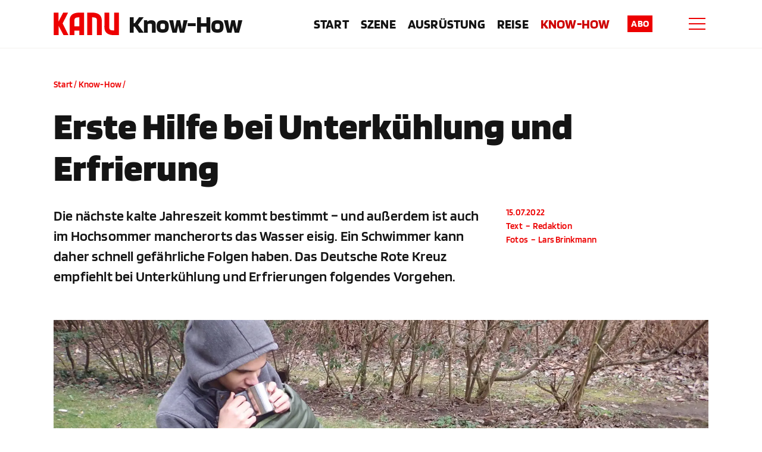

--- FILE ---
content_type: text/html; charset=UTF-8
request_url: https://www.kanumagazin.de/know-how/unterkuehlung_erfrierung/
body_size: 22557
content:
<!doctype html>
<html lang="de">
<head><meta charset="UTF-8"><script>if(navigator.userAgent.match(/MSIE|Internet Explorer/i)||navigator.userAgent.match(/Trident\/7\..*?rv:11/i)){var href=document.location.href;if(!href.match(/[?&]nowprocket/)){if(href.indexOf("?")==-1){if(href.indexOf("#")==-1){document.location.href=href+"?nowprocket=1"}else{document.location.href=href.replace("#","?nowprocket=1#")}}else{if(href.indexOf("#")==-1){document.location.href=href+"&nowprocket=1"}else{document.location.href=href.replace("#","&nowprocket=1#")}}}}</script><script>(()=>{class RocketLazyLoadScripts{constructor(){this.v="2.0.4",this.userEvents=["keydown","keyup","mousedown","mouseup","mousemove","mouseover","mouseout","touchmove","touchstart","touchend","touchcancel","wheel","click","dblclick","input"],this.attributeEvents=["onblur","onclick","oncontextmenu","ondblclick","onfocus","onmousedown","onmouseenter","onmouseleave","onmousemove","onmouseout","onmouseover","onmouseup","onmousewheel","onscroll","onsubmit"]}async t(){this.i(),this.o(),/iP(ad|hone)/.test(navigator.userAgent)&&this.h(),this.u(),this.l(this),this.m(),this.k(this),this.p(this),this._(),await Promise.all([this.R(),this.L()]),this.lastBreath=Date.now(),this.S(this),this.P(),this.D(),this.O(),this.M(),await this.C(this.delayedScripts.normal),await this.C(this.delayedScripts.defer),await this.C(this.delayedScripts.async),await this.T(),await this.F(),await this.j(),await this.A(),window.dispatchEvent(new Event("rocket-allScriptsLoaded")),this.everythingLoaded=!0,this.lastTouchEnd&&await new Promise(t=>setTimeout(t,500-Date.now()+this.lastTouchEnd)),this.I(),this.H(),this.U(),this.W()}i(){this.CSPIssue=sessionStorage.getItem("rocketCSPIssue"),document.addEventListener("securitypolicyviolation",t=>{this.CSPIssue||"script-src-elem"!==t.violatedDirective||"data"!==t.blockedURI||(this.CSPIssue=!0,sessionStorage.setItem("rocketCSPIssue",!0))},{isRocket:!0})}o(){window.addEventListener("pageshow",t=>{this.persisted=t.persisted,this.realWindowLoadedFired=!0},{isRocket:!0}),window.addEventListener("pagehide",()=>{this.onFirstUserAction=null},{isRocket:!0})}h(){let t;function e(e){t=e}window.addEventListener("touchstart",e,{isRocket:!0}),window.addEventListener("touchend",function i(o){o.changedTouches[0]&&t.changedTouches[0]&&Math.abs(o.changedTouches[0].pageX-t.changedTouches[0].pageX)<10&&Math.abs(o.changedTouches[0].pageY-t.changedTouches[0].pageY)<10&&o.timeStamp-t.timeStamp<200&&(window.removeEventListener("touchstart",e,{isRocket:!0}),window.removeEventListener("touchend",i,{isRocket:!0}),"INPUT"===o.target.tagName&&"text"===o.target.type||(o.target.dispatchEvent(new TouchEvent("touchend",{target:o.target,bubbles:!0})),o.target.dispatchEvent(new MouseEvent("mouseover",{target:o.target,bubbles:!0})),o.target.dispatchEvent(new PointerEvent("click",{target:o.target,bubbles:!0,cancelable:!0,detail:1,clientX:o.changedTouches[0].clientX,clientY:o.changedTouches[0].clientY})),event.preventDefault()))},{isRocket:!0})}q(t){this.userActionTriggered||("mousemove"!==t.type||this.firstMousemoveIgnored?"keyup"===t.type||"mouseover"===t.type||"mouseout"===t.type||(this.userActionTriggered=!0,this.onFirstUserAction&&this.onFirstUserAction()):this.firstMousemoveIgnored=!0),"click"===t.type&&t.preventDefault(),t.stopPropagation(),t.stopImmediatePropagation(),"touchstart"===this.lastEvent&&"touchend"===t.type&&(this.lastTouchEnd=Date.now()),"click"===t.type&&(this.lastTouchEnd=0),this.lastEvent=t.type,t.composedPath&&t.composedPath()[0].getRootNode()instanceof ShadowRoot&&(t.rocketTarget=t.composedPath()[0]),this.savedUserEvents.push(t)}u(){this.savedUserEvents=[],this.userEventHandler=this.q.bind(this),this.userEvents.forEach(t=>window.addEventListener(t,this.userEventHandler,{passive:!1,isRocket:!0})),document.addEventListener("visibilitychange",this.userEventHandler,{isRocket:!0})}U(){this.userEvents.forEach(t=>window.removeEventListener(t,this.userEventHandler,{passive:!1,isRocket:!0})),document.removeEventListener("visibilitychange",this.userEventHandler,{isRocket:!0}),this.savedUserEvents.forEach(t=>{(t.rocketTarget||t.target).dispatchEvent(new window[t.constructor.name](t.type,t))})}m(){const t="return false",e=Array.from(this.attributeEvents,t=>"data-rocket-"+t),i="["+this.attributeEvents.join("],[")+"]",o="[data-rocket-"+this.attributeEvents.join("],[data-rocket-")+"]",s=(e,i,o)=>{o&&o!==t&&(e.setAttribute("data-rocket-"+i,o),e["rocket"+i]=new Function("event",o),e.setAttribute(i,t))};new MutationObserver(t=>{for(const n of t)"attributes"===n.type&&(n.attributeName.startsWith("data-rocket-")||this.everythingLoaded?n.attributeName.startsWith("data-rocket-")&&this.everythingLoaded&&this.N(n.target,n.attributeName.substring(12)):s(n.target,n.attributeName,n.target.getAttribute(n.attributeName))),"childList"===n.type&&n.addedNodes.forEach(t=>{if(t.nodeType===Node.ELEMENT_NODE)if(this.everythingLoaded)for(const i of[t,...t.querySelectorAll(o)])for(const t of i.getAttributeNames())e.includes(t)&&this.N(i,t.substring(12));else for(const e of[t,...t.querySelectorAll(i)])for(const t of e.getAttributeNames())this.attributeEvents.includes(t)&&s(e,t,e.getAttribute(t))})}).observe(document,{subtree:!0,childList:!0,attributeFilter:[...this.attributeEvents,...e]})}I(){this.attributeEvents.forEach(t=>{document.querySelectorAll("[data-rocket-"+t+"]").forEach(e=>{this.N(e,t)})})}N(t,e){const i=t.getAttribute("data-rocket-"+e);i&&(t.setAttribute(e,i),t.removeAttribute("data-rocket-"+e))}k(t){Object.defineProperty(HTMLElement.prototype,"onclick",{get(){return this.rocketonclick||null},set(e){this.rocketonclick=e,this.setAttribute(t.everythingLoaded?"onclick":"data-rocket-onclick","this.rocketonclick(event)")}})}S(t){function e(e,i){let o=e[i];e[i]=null,Object.defineProperty(e,i,{get:()=>o,set(s){t.everythingLoaded?o=s:e["rocket"+i]=o=s}})}e(document,"onreadystatechange"),e(window,"onload"),e(window,"onpageshow");try{Object.defineProperty(document,"readyState",{get:()=>t.rocketReadyState,set(e){t.rocketReadyState=e},configurable:!0}),document.readyState="loading"}catch(t){console.log("WPRocket DJE readyState conflict, bypassing")}}l(t){this.originalAddEventListener=EventTarget.prototype.addEventListener,this.originalRemoveEventListener=EventTarget.prototype.removeEventListener,this.savedEventListeners=[],EventTarget.prototype.addEventListener=function(e,i,o){o&&o.isRocket||!t.B(e,this)&&!t.userEvents.includes(e)||t.B(e,this)&&!t.userActionTriggered||e.startsWith("rocket-")||t.everythingLoaded?t.originalAddEventListener.call(this,e,i,o):(t.savedEventListeners.push({target:this,remove:!1,type:e,func:i,options:o}),"mouseenter"!==e&&"mouseleave"!==e||t.originalAddEventListener.call(this,e,t.savedUserEvents.push,o))},EventTarget.prototype.removeEventListener=function(e,i,o){o&&o.isRocket||!t.B(e,this)&&!t.userEvents.includes(e)||t.B(e,this)&&!t.userActionTriggered||e.startsWith("rocket-")||t.everythingLoaded?t.originalRemoveEventListener.call(this,e,i,o):t.savedEventListeners.push({target:this,remove:!0,type:e,func:i,options:o})}}J(t,e){this.savedEventListeners=this.savedEventListeners.filter(i=>{let o=i.type,s=i.target||window;return e!==o||t!==s||(this.B(o,s)&&(i.type="rocket-"+o),this.$(i),!1)})}H(){EventTarget.prototype.addEventListener=this.originalAddEventListener,EventTarget.prototype.removeEventListener=this.originalRemoveEventListener,this.savedEventListeners.forEach(t=>this.$(t))}$(t){t.remove?this.originalRemoveEventListener.call(t.target,t.type,t.func,t.options):this.originalAddEventListener.call(t.target,t.type,t.func,t.options)}p(t){let e;function i(e){return t.everythingLoaded?e:e.split(" ").map(t=>"load"===t||t.startsWith("load.")?"rocket-jquery-load":t).join(" ")}function o(o){function s(e){const s=o.fn[e];o.fn[e]=o.fn.init.prototype[e]=function(){return this[0]===window&&t.userActionTriggered&&("string"==typeof arguments[0]||arguments[0]instanceof String?arguments[0]=i(arguments[0]):"object"==typeof arguments[0]&&Object.keys(arguments[0]).forEach(t=>{const e=arguments[0][t];delete arguments[0][t],arguments[0][i(t)]=e})),s.apply(this,arguments),this}}if(o&&o.fn&&!t.allJQueries.includes(o)){const e={DOMContentLoaded:[],"rocket-DOMContentLoaded":[]};for(const t in e)document.addEventListener(t,()=>{e[t].forEach(t=>t())},{isRocket:!0});o.fn.ready=o.fn.init.prototype.ready=function(i){function s(){parseInt(o.fn.jquery)>2?setTimeout(()=>i.bind(document)(o)):i.bind(document)(o)}return"function"==typeof i&&(t.realDomReadyFired?!t.userActionTriggered||t.fauxDomReadyFired?s():e["rocket-DOMContentLoaded"].push(s):e.DOMContentLoaded.push(s)),o([])},s("on"),s("one"),s("off"),t.allJQueries.push(o)}e=o}t.allJQueries=[],o(window.jQuery),Object.defineProperty(window,"jQuery",{get:()=>e,set(t){o(t)}})}P(){const t=new Map;document.write=document.writeln=function(e){const i=document.currentScript,o=document.createRange(),s=i.parentElement;let n=t.get(i);void 0===n&&(n=i.nextSibling,t.set(i,n));const c=document.createDocumentFragment();o.setStart(c,0),c.appendChild(o.createContextualFragment(e)),s.insertBefore(c,n)}}async R(){return new Promise(t=>{this.userActionTriggered?t():this.onFirstUserAction=t})}async L(){return new Promise(t=>{document.addEventListener("DOMContentLoaded",()=>{this.realDomReadyFired=!0,t()},{isRocket:!0})})}async j(){return this.realWindowLoadedFired?Promise.resolve():new Promise(t=>{window.addEventListener("load",t,{isRocket:!0})})}M(){this.pendingScripts=[];this.scriptsMutationObserver=new MutationObserver(t=>{for(const e of t)e.addedNodes.forEach(t=>{"SCRIPT"!==t.tagName||t.noModule||t.isWPRocket||this.pendingScripts.push({script:t,promise:new Promise(e=>{const i=()=>{const i=this.pendingScripts.findIndex(e=>e.script===t);i>=0&&this.pendingScripts.splice(i,1),e()};t.addEventListener("load",i,{isRocket:!0}),t.addEventListener("error",i,{isRocket:!0}),setTimeout(i,1e3)})})})}),this.scriptsMutationObserver.observe(document,{childList:!0,subtree:!0})}async F(){await this.X(),this.pendingScripts.length?(await this.pendingScripts[0].promise,await this.F()):this.scriptsMutationObserver.disconnect()}D(){this.delayedScripts={normal:[],async:[],defer:[]},document.querySelectorAll("script[type$=rocketlazyloadscript]").forEach(t=>{t.hasAttribute("data-rocket-src")?t.hasAttribute("async")&&!1!==t.async?this.delayedScripts.async.push(t):t.hasAttribute("defer")&&!1!==t.defer||"module"===t.getAttribute("data-rocket-type")?this.delayedScripts.defer.push(t):this.delayedScripts.normal.push(t):this.delayedScripts.normal.push(t)})}async _(){await this.L();let t=[];document.querySelectorAll("script[type$=rocketlazyloadscript][data-rocket-src]").forEach(e=>{let i=e.getAttribute("data-rocket-src");if(i&&!i.startsWith("data:")){i.startsWith("//")&&(i=location.protocol+i);try{const o=new URL(i).origin;o!==location.origin&&t.push({src:o,crossOrigin:e.crossOrigin||"module"===e.getAttribute("data-rocket-type")})}catch(t){}}}),t=[...new Map(t.map(t=>[JSON.stringify(t),t])).values()],this.Y(t,"preconnect")}async G(t){if(await this.K(),!0!==t.noModule||!("noModule"in HTMLScriptElement.prototype))return new Promise(e=>{let i;function o(){(i||t).setAttribute("data-rocket-status","executed"),e()}try{if(navigator.userAgent.includes("Firefox/")||""===navigator.vendor||this.CSPIssue)i=document.createElement("script"),[...t.attributes].forEach(t=>{let e=t.nodeName;"type"!==e&&("data-rocket-type"===e&&(e="type"),"data-rocket-src"===e&&(e="src"),i.setAttribute(e,t.nodeValue))}),t.text&&(i.text=t.text),t.nonce&&(i.nonce=t.nonce),i.hasAttribute("src")?(i.addEventListener("load",o,{isRocket:!0}),i.addEventListener("error",()=>{i.setAttribute("data-rocket-status","failed-network"),e()},{isRocket:!0}),setTimeout(()=>{i.isConnected||e()},1)):(i.text=t.text,o()),i.isWPRocket=!0,t.parentNode.replaceChild(i,t);else{const i=t.getAttribute("data-rocket-type"),s=t.getAttribute("data-rocket-src");i?(t.type=i,t.removeAttribute("data-rocket-type")):t.removeAttribute("type"),t.addEventListener("load",o,{isRocket:!0}),t.addEventListener("error",i=>{this.CSPIssue&&i.target.src.startsWith("data:")?(console.log("WPRocket: CSP fallback activated"),t.removeAttribute("src"),this.G(t).then(e)):(t.setAttribute("data-rocket-status","failed-network"),e())},{isRocket:!0}),s?(t.fetchPriority="high",t.removeAttribute("data-rocket-src"),t.src=s):t.src="data:text/javascript;base64,"+window.btoa(unescape(encodeURIComponent(t.text)))}}catch(i){t.setAttribute("data-rocket-status","failed-transform"),e()}});t.setAttribute("data-rocket-status","skipped")}async C(t){const e=t.shift();return e?(e.isConnected&&await this.G(e),this.C(t)):Promise.resolve()}O(){this.Y([...this.delayedScripts.normal,...this.delayedScripts.defer,...this.delayedScripts.async],"preload")}Y(t,e){this.trash=this.trash||[];let i=!0;var o=document.createDocumentFragment();t.forEach(t=>{const s=t.getAttribute&&t.getAttribute("data-rocket-src")||t.src;if(s&&!s.startsWith("data:")){const n=document.createElement("link");n.href=s,n.rel=e,"preconnect"!==e&&(n.as="script",n.fetchPriority=i?"high":"low"),t.getAttribute&&"module"===t.getAttribute("data-rocket-type")&&(n.crossOrigin=!0),t.crossOrigin&&(n.crossOrigin=t.crossOrigin),t.integrity&&(n.integrity=t.integrity),t.nonce&&(n.nonce=t.nonce),o.appendChild(n),this.trash.push(n),i=!1}}),document.head.appendChild(o)}W(){this.trash.forEach(t=>t.remove())}async T(){try{document.readyState="interactive"}catch(t){}this.fauxDomReadyFired=!0;try{await this.K(),this.J(document,"readystatechange"),document.dispatchEvent(new Event("rocket-readystatechange")),await this.K(),document.rocketonreadystatechange&&document.rocketonreadystatechange(),await this.K(),this.J(document,"DOMContentLoaded"),document.dispatchEvent(new Event("rocket-DOMContentLoaded")),await this.K(),this.J(window,"DOMContentLoaded"),window.dispatchEvent(new Event("rocket-DOMContentLoaded"))}catch(t){console.error(t)}}async A(){try{document.readyState="complete"}catch(t){}try{await this.K(),this.J(document,"readystatechange"),document.dispatchEvent(new Event("rocket-readystatechange")),await this.K(),document.rocketonreadystatechange&&document.rocketonreadystatechange(),await this.K(),this.J(window,"load"),window.dispatchEvent(new Event("rocket-load")),await this.K(),window.rocketonload&&window.rocketonload(),await this.K(),this.allJQueries.forEach(t=>t(window).trigger("rocket-jquery-load")),await this.K(),this.J(window,"pageshow");const t=new Event("rocket-pageshow");t.persisted=this.persisted,window.dispatchEvent(t),await this.K(),window.rocketonpageshow&&window.rocketonpageshow({persisted:this.persisted})}catch(t){console.error(t)}}async K(){Date.now()-this.lastBreath>45&&(await this.X(),this.lastBreath=Date.now())}async X(){return document.hidden?new Promise(t=>setTimeout(t)):new Promise(t=>requestAnimationFrame(t))}B(t,e){return e===document&&"readystatechange"===t||(e===document&&"DOMContentLoaded"===t||(e===window&&"DOMContentLoaded"===t||(e===window&&"load"===t||e===window&&"pageshow"===t)))}static run(){(new RocketLazyLoadScripts).t()}}RocketLazyLoadScripts.run()})();</script>
	
	<meta name="viewport" content="height=device-height, width=device-width, initial-scale=1.0, minimum-scale=1.0, maximum-scale=1.0, target-densitydpi=device-dpi">
	<link rel="profile" href="https://gmpg.org/xfn/11">

	<link rel="apple-touch-icon-precomposed" sizes="57x57" href="https://www.kanumagazin.de/wp-content/themes/jm-theme-child/assets/img/favicon/kanu/apple-touch-icon-57x57.png" />
	<link rel="apple-touch-icon-precomposed" sizes="114x114" href="https://www.kanumagazin.de/wp-content/themes/jm-theme-child/assets/img/favicon/kanu/apple-touch-icon-114x114.png" />
	<link rel="apple-touch-icon-precomposed" sizes="72x72" href="https://www.kanumagazin.de/wp-content/themes/jm-theme-child/assets/img/favicon/kanu/apple-touch-icon-72x72.png" />
	<link rel="apple-touch-icon-precomposed" sizes="144x144" href="https://www.kanumagazin.de/wp-content/themes/jm-theme-child/assets/img/favicon/kanu/apple-touch-icon-144x144.png" />
	<link rel="apple-touch-icon-precomposed" sizes="120x120" href="https://www.kanumagazin.de/wp-content/themes/jm-theme-child/assets/img/favicon/kanu/apple-touch-icon-120x120.png" />
	<link rel="apple-touch-icon-precomposed" sizes="152x152" href="https://www.kanumagazin.de/wp-content/themes/jm-theme-child/assets/img/favicon/kanu/apple-touch-icon-152x152.png" />
	<link rel="icon" type="image/png" href="https://www.kanumagazin.de/wp-content/themes/jm-theme-child/assets/img/favicon/kanu/favicon-32x32.png" sizes="32x32" />
	<link rel="icon" type="image/png" href="https://www.kanumagazin.de/wp-content/themes/jm-theme-child/assets/img/favicon/kanu/favicon-16x16.png" sizes="16x16" />
	<meta name="application-name" content="https://www.kanumagazin.de/wp-content/themes/jm-theme-child/assets/img/favicon/kanu/"/>
	<meta name="msapplication-TileColor" content="#FFFFFF" />
	<meta name="msapplication-TileImage" content="https://www.kanumagazin.de/wp-content/themes/jm-theme-child/assets/img/favicon/kanu/mstile-144x144.png" />

	
<script type="rocketlazyloadscript">(function(html){html.className = html.className.replace(/\bno-js\b/,'js')})(document.documentElement);</script>
<meta name='robots' content='index, follow, max-image-preview:large, max-snippet:-1, max-video-preview:-1' />

	<!-- This site is optimized with the Yoast SEO Premium plugin v26.6 (Yoast SEO v26.6) - https://yoast.com/wordpress/plugins/seo/ -->
	<title>Erste Hilfe bei Unterkühlung und Erfrierung -</title>
	<meta name="description" content="Ein unfreiwilliges Vollbad im eisigen Wasser kann gefährliche Folgen haben. Hier die Erste Hilfe-Maßnahmen bei Unterkühlung und Erfrierungen." />
	<link rel="canonical" href="https://www.kanumagazin.de/know-how/unterkuehlung_erfrierung/" />
	<meta property="og:locale" content="de_DE" />
	<meta property="og:type" content="article" />
	<meta property="og:title" content="Erste Hilfe bei Unterkühlung und Erfrierung" />
	<meta property="og:description" content="Ein unfreiwilliges Vollbad im eisigen Wasser kann gefährliche Folgen haben. Hier die Erste Hilfe-Maßnahmen bei Unterkühlung und Erfrierungen." />
	<meta property="og:url" content="https://www.kanumagazin.de/know-how/unterkuehlung_erfrierung/" />
	<meta property="og:site_name" content="Kanumagazin" />
	<meta property="article:published_time" content="2022-07-15T10:06:27+00:00" />
	<meta property="article:modified_time" content="2022-07-15T10:06:29+00:00" />
	<meta property="og:image" content="https://www.kanumagazin.de/wp-content/uploads/2022/07/zu_Unterkuehlung_lab.jpg" />
	<meta property="og:image:width" content="1920" />
	<meta property="og:image:height" content="1440" />
	<meta property="og:image:type" content="image/jpeg" />
	<meta name="author" content="Redaktion" />
	<meta name="twitter:card" content="summary_large_image" />
	<script type="application/ld+json" class="yoast-schema-graph">{"@context":"https://schema.org","@graph":[{"@type":"WebPage","@id":"https://www.kanumagazin.de/know-how/unterkuehlung_erfrierung/","url":"https://www.kanumagazin.de/know-how/unterkuehlung_erfrierung/","name":"Erste Hilfe bei Unterkühlung und Erfrierung -","isPartOf":{"@id":"https://www.kanumagazin.de/#website"},"primaryImageOfPage":{"@id":"https://www.kanumagazin.de/know-how/unterkuehlung_erfrierung/#primaryimage"},"image":{"@id":"https://www.kanumagazin.de/know-how/unterkuehlung_erfrierung/#primaryimage"},"thumbnailUrl":"https://www.kanumagazin.de/wp-content/uploads/2022/07/zu_Unterkuehlung_lab.jpg","datePublished":"2022-07-15T10:06:27+00:00","dateModified":"2022-07-15T10:06:29+00:00","author":{"@id":"https://www.kanumagazin.de/#/schema/person/73eab147875843d5f378ed54bace072a"},"description":"Ein unfreiwilliges Vollbad im eisigen Wasser kann gefährliche Folgen haben. Hier die Erste Hilfe-Maßnahmen bei Unterkühlung und Erfrierungen.","breadcrumb":{"@id":"https://www.kanumagazin.de/know-how/unterkuehlung_erfrierung/#breadcrumb"},"inLanguage":"de","potentialAction":[{"@type":"ReadAction","target":["https://www.kanumagazin.de/know-how/unterkuehlung_erfrierung/"]}]},{"@type":"ImageObject","inLanguage":"de","@id":"https://www.kanumagazin.de/know-how/unterkuehlung_erfrierung/#primaryimage","url":"https://www.kanumagazin.de/wp-content/uploads/2022/07/zu_Unterkuehlung_lab.jpg","contentUrl":"https://www.kanumagazin.de/wp-content/uploads/2022/07/zu_Unterkuehlung_lab.jpg","width":1920,"height":1440},{"@type":"BreadcrumbList","@id":"https://www.kanumagazin.de/know-how/unterkuehlung_erfrierung/#breadcrumb","itemListElement":[{"@type":"ListItem","position":1,"name":"Start","item":"https://www.kanumagazin.de/"},{"@type":"ListItem","position":2,"name":"Know-How","item":"https://www.kanumagazin.de/know-how/"},{"@type":"ListItem","position":3,"name":"Erste Hilfe bei Unterkühlung und Erfrierung"}]},{"@type":"WebSite","@id":"https://www.kanumagazin.de/#website","url":"https://www.kanumagazin.de/","name":"Kanumagazin","description":"","potentialAction":[{"@type":"SearchAction","target":{"@type":"EntryPoint","urlTemplate":"https://www.kanumagazin.de/?s={search_term_string}"},"query-input":{"@type":"PropertyValueSpecification","valueRequired":true,"valueName":"search_term_string"}}],"inLanguage":"de"},{"@type":"Person","@id":"https://www.kanumagazin.de/#/schema/person/73eab147875843d5f378ed54bace072a","name":"Redaktion","image":{"@type":"ImageObject","inLanguage":"de","@id":"https://www.kanumagazin.de/#/schema/person/image/","url":"https://secure.gravatar.com/avatar/baf3eb8c24d03615818387d0534aaed4d05e8de1010961e235968ed2793f2d77?s=96&d=mm&r=g","contentUrl":"https://secure.gravatar.com/avatar/baf3eb8c24d03615818387d0534aaed4d05e8de1010961e235968ed2793f2d77?s=96&d=mm&r=g","caption":"Redaktion"},"url":"https://www.kanumagazin.de/author/redaktion/"}]}</script>
	<!-- / Yoast SEO Premium plugin. -->


<link rel='dns-prefetch' href='//www.google.com' />

<link rel="alternate" title="oEmbed (JSON)" type="application/json+oembed" href="https://www.kanumagazin.de/wp-json/oembed/1.0/embed?url=https%3A%2F%2Fwww.kanumagazin.de%2Fknow-how%2Funterkuehlung_erfrierung%2F" />
<link rel="alternate" title="oEmbed (XML)" type="text/xml+oembed" href="https://www.kanumagazin.de/wp-json/oembed/1.0/embed?url=https%3A%2F%2Fwww.kanumagazin.de%2Fknow-how%2Funterkuehlung_erfrierung%2F&#038;format=xml" />
<style id='wp-img-auto-sizes-contain-inline-css' type='text/css'>
img:is([sizes=auto i],[sizes^="auto," i]){contain-intrinsic-size:3000px 1500px}
/*# sourceURL=wp-img-auto-sizes-contain-inline-css */
</style>
<link data-minify="1" rel='stylesheet' id='child-theme-styles-css' href='https://www.kanumagazin.de/wp-content/cache/min/1/wp-content/themes/jm-theme-child/dist/css/style.css?ver=1760012735' type='text/css' media='all' />
<link rel='stylesheet' id='wp-block-library-css' href='https://www.kanumagazin.de/wp-includes/css/dist/block-library/style.min.css?ver=6.9' type='text/css' media='all' />
<style id='wp-block-heading-inline-css' type='text/css'>
h1:where(.wp-block-heading).has-background,h2:where(.wp-block-heading).has-background,h3:where(.wp-block-heading).has-background,h4:where(.wp-block-heading).has-background,h5:where(.wp-block-heading).has-background,h6:where(.wp-block-heading).has-background{padding:1.25em 2.375em}h1.has-text-align-left[style*=writing-mode]:where([style*=vertical-lr]),h1.has-text-align-right[style*=writing-mode]:where([style*=vertical-rl]),h2.has-text-align-left[style*=writing-mode]:where([style*=vertical-lr]),h2.has-text-align-right[style*=writing-mode]:where([style*=vertical-rl]),h3.has-text-align-left[style*=writing-mode]:where([style*=vertical-lr]),h3.has-text-align-right[style*=writing-mode]:where([style*=vertical-rl]),h4.has-text-align-left[style*=writing-mode]:where([style*=vertical-lr]),h4.has-text-align-right[style*=writing-mode]:where([style*=vertical-rl]),h5.has-text-align-left[style*=writing-mode]:where([style*=vertical-lr]),h5.has-text-align-right[style*=writing-mode]:where([style*=vertical-rl]),h6.has-text-align-left[style*=writing-mode]:where([style*=vertical-lr]),h6.has-text-align-right[style*=writing-mode]:where([style*=vertical-rl]){rotate:180deg}
/*# sourceURL=https://www.kanumagazin.de/wp-includes/blocks/heading/style.min.css */
</style>
<style id='wp-block-paragraph-inline-css' type='text/css'>
.is-small-text{font-size:.875em}.is-regular-text{font-size:1em}.is-large-text{font-size:2.25em}.is-larger-text{font-size:3em}.has-drop-cap:not(:focus):first-letter{float:left;font-size:8.4em;font-style:normal;font-weight:100;line-height:.68;margin:.05em .1em 0 0;text-transform:uppercase}body.rtl .has-drop-cap:not(:focus):first-letter{float:none;margin-left:.1em}p.has-drop-cap.has-background{overflow:hidden}:root :where(p.has-background){padding:1.25em 2.375em}:where(p.has-text-color:not(.has-link-color)) a{color:inherit}p.has-text-align-left[style*="writing-mode:vertical-lr"],p.has-text-align-right[style*="writing-mode:vertical-rl"]{rotate:180deg}
/*# sourceURL=https://www.kanumagazin.de/wp-includes/blocks/paragraph/style.min.css */
</style>
<style id='global-styles-inline-css' type='text/css'>
:root{--wp--preset--aspect-ratio--square: 1;--wp--preset--aspect-ratio--4-3: 4/3;--wp--preset--aspect-ratio--3-4: 3/4;--wp--preset--aspect-ratio--3-2: 3/2;--wp--preset--aspect-ratio--2-3: 2/3;--wp--preset--aspect-ratio--16-9: 16/9;--wp--preset--aspect-ratio--9-16: 9/16;--wp--preset--color--black: #000000;--wp--preset--color--cyan-bluish-gray: #abb8c3;--wp--preset--color--white: #ffffff;--wp--preset--color--pale-pink: #f78da7;--wp--preset--color--vivid-red: #cf2e2e;--wp--preset--color--luminous-vivid-orange: #ff6900;--wp--preset--color--luminous-vivid-amber: #fcb900;--wp--preset--color--light-green-cyan: #7bdcb5;--wp--preset--color--vivid-green-cyan: #00d084;--wp--preset--color--pale-cyan-blue: #8ed1fc;--wp--preset--color--vivid-cyan-blue: #0693e3;--wp--preset--color--vivid-purple: #9b51e0;--wp--preset--color--grey: #F9F8F6;--wp--preset--color--dark: #141414;--wp--preset--gradient--vivid-cyan-blue-to-vivid-purple: linear-gradient(135deg,rgb(6,147,227) 0%,rgb(155,81,224) 100%);--wp--preset--gradient--light-green-cyan-to-vivid-green-cyan: linear-gradient(135deg,rgb(122,220,180) 0%,rgb(0,208,130) 100%);--wp--preset--gradient--luminous-vivid-amber-to-luminous-vivid-orange: linear-gradient(135deg,rgb(252,185,0) 0%,rgb(255,105,0) 100%);--wp--preset--gradient--luminous-vivid-orange-to-vivid-red: linear-gradient(135deg,rgb(255,105,0) 0%,rgb(207,46,46) 100%);--wp--preset--gradient--very-light-gray-to-cyan-bluish-gray: linear-gradient(135deg,rgb(238,238,238) 0%,rgb(169,184,195) 100%);--wp--preset--gradient--cool-to-warm-spectrum: linear-gradient(135deg,rgb(74,234,220) 0%,rgb(151,120,209) 20%,rgb(207,42,186) 40%,rgb(238,44,130) 60%,rgb(251,105,98) 80%,rgb(254,248,76) 100%);--wp--preset--gradient--blush-light-purple: linear-gradient(135deg,rgb(255,206,236) 0%,rgb(152,150,240) 100%);--wp--preset--gradient--blush-bordeaux: linear-gradient(135deg,rgb(254,205,165) 0%,rgb(254,45,45) 50%,rgb(107,0,62) 100%);--wp--preset--gradient--luminous-dusk: linear-gradient(135deg,rgb(255,203,112) 0%,rgb(199,81,192) 50%,rgb(65,88,208) 100%);--wp--preset--gradient--pale-ocean: linear-gradient(135deg,rgb(255,245,203) 0%,rgb(182,227,212) 50%,rgb(51,167,181) 100%);--wp--preset--gradient--electric-grass: linear-gradient(135deg,rgb(202,248,128) 0%,rgb(113,206,126) 100%);--wp--preset--gradient--midnight: linear-gradient(135deg,rgb(2,3,129) 0%,rgb(40,116,252) 100%);--wp--preset--font-size--small: 13px;--wp--preset--font-size--medium: 20px;--wp--preset--font-size--large: 36px;--wp--preset--font-size--x-large: 42px;--wp--preset--spacing--20: 0.44rem;--wp--preset--spacing--30: 0.67rem;--wp--preset--spacing--40: 1rem;--wp--preset--spacing--50: 1.5rem;--wp--preset--spacing--60: 2.25rem;--wp--preset--spacing--70: 3.38rem;--wp--preset--spacing--80: 5.06rem;--wp--preset--shadow--natural: 6px 6px 9px rgba(0, 0, 0, 0.2);--wp--preset--shadow--deep: 12px 12px 50px rgba(0, 0, 0, 0.4);--wp--preset--shadow--sharp: 6px 6px 0px rgba(0, 0, 0, 0.2);--wp--preset--shadow--outlined: 6px 6px 0px -3px rgb(255, 255, 255), 6px 6px rgb(0, 0, 0);--wp--preset--shadow--crisp: 6px 6px 0px rgb(0, 0, 0);}:where(.is-layout-flex){gap: 0.5em;}:where(.is-layout-grid){gap: 0.5em;}body .is-layout-flex{display: flex;}.is-layout-flex{flex-wrap: wrap;align-items: center;}.is-layout-flex > :is(*, div){margin: 0;}body .is-layout-grid{display: grid;}.is-layout-grid > :is(*, div){margin: 0;}:where(.wp-block-columns.is-layout-flex){gap: 2em;}:where(.wp-block-columns.is-layout-grid){gap: 2em;}:where(.wp-block-post-template.is-layout-flex){gap: 1.25em;}:where(.wp-block-post-template.is-layout-grid){gap: 1.25em;}.has-black-color{color: var(--wp--preset--color--black) !important;}.has-cyan-bluish-gray-color{color: var(--wp--preset--color--cyan-bluish-gray) !important;}.has-white-color{color: var(--wp--preset--color--white) !important;}.has-pale-pink-color{color: var(--wp--preset--color--pale-pink) !important;}.has-vivid-red-color{color: var(--wp--preset--color--vivid-red) !important;}.has-luminous-vivid-orange-color{color: var(--wp--preset--color--luminous-vivid-orange) !important;}.has-luminous-vivid-amber-color{color: var(--wp--preset--color--luminous-vivid-amber) !important;}.has-light-green-cyan-color{color: var(--wp--preset--color--light-green-cyan) !important;}.has-vivid-green-cyan-color{color: var(--wp--preset--color--vivid-green-cyan) !important;}.has-pale-cyan-blue-color{color: var(--wp--preset--color--pale-cyan-blue) !important;}.has-vivid-cyan-blue-color{color: var(--wp--preset--color--vivid-cyan-blue) !important;}.has-vivid-purple-color{color: var(--wp--preset--color--vivid-purple) !important;}.has-black-background-color{background-color: var(--wp--preset--color--black) !important;}.has-cyan-bluish-gray-background-color{background-color: var(--wp--preset--color--cyan-bluish-gray) !important;}.has-white-background-color{background-color: var(--wp--preset--color--white) !important;}.has-pale-pink-background-color{background-color: var(--wp--preset--color--pale-pink) !important;}.has-vivid-red-background-color{background-color: var(--wp--preset--color--vivid-red) !important;}.has-luminous-vivid-orange-background-color{background-color: var(--wp--preset--color--luminous-vivid-orange) !important;}.has-luminous-vivid-amber-background-color{background-color: var(--wp--preset--color--luminous-vivid-amber) !important;}.has-light-green-cyan-background-color{background-color: var(--wp--preset--color--light-green-cyan) !important;}.has-vivid-green-cyan-background-color{background-color: var(--wp--preset--color--vivid-green-cyan) !important;}.has-pale-cyan-blue-background-color{background-color: var(--wp--preset--color--pale-cyan-blue) !important;}.has-vivid-cyan-blue-background-color{background-color: var(--wp--preset--color--vivid-cyan-blue) !important;}.has-vivid-purple-background-color{background-color: var(--wp--preset--color--vivid-purple) !important;}.has-black-border-color{border-color: var(--wp--preset--color--black) !important;}.has-cyan-bluish-gray-border-color{border-color: var(--wp--preset--color--cyan-bluish-gray) !important;}.has-white-border-color{border-color: var(--wp--preset--color--white) !important;}.has-pale-pink-border-color{border-color: var(--wp--preset--color--pale-pink) !important;}.has-vivid-red-border-color{border-color: var(--wp--preset--color--vivid-red) !important;}.has-luminous-vivid-orange-border-color{border-color: var(--wp--preset--color--luminous-vivid-orange) !important;}.has-luminous-vivid-amber-border-color{border-color: var(--wp--preset--color--luminous-vivid-amber) !important;}.has-light-green-cyan-border-color{border-color: var(--wp--preset--color--light-green-cyan) !important;}.has-vivid-green-cyan-border-color{border-color: var(--wp--preset--color--vivid-green-cyan) !important;}.has-pale-cyan-blue-border-color{border-color: var(--wp--preset--color--pale-cyan-blue) !important;}.has-vivid-cyan-blue-border-color{border-color: var(--wp--preset--color--vivid-cyan-blue) !important;}.has-vivid-purple-border-color{border-color: var(--wp--preset--color--vivid-purple) !important;}.has-vivid-cyan-blue-to-vivid-purple-gradient-background{background: var(--wp--preset--gradient--vivid-cyan-blue-to-vivid-purple) !important;}.has-light-green-cyan-to-vivid-green-cyan-gradient-background{background: var(--wp--preset--gradient--light-green-cyan-to-vivid-green-cyan) !important;}.has-luminous-vivid-amber-to-luminous-vivid-orange-gradient-background{background: var(--wp--preset--gradient--luminous-vivid-amber-to-luminous-vivid-orange) !important;}.has-luminous-vivid-orange-to-vivid-red-gradient-background{background: var(--wp--preset--gradient--luminous-vivid-orange-to-vivid-red) !important;}.has-very-light-gray-to-cyan-bluish-gray-gradient-background{background: var(--wp--preset--gradient--very-light-gray-to-cyan-bluish-gray) !important;}.has-cool-to-warm-spectrum-gradient-background{background: var(--wp--preset--gradient--cool-to-warm-spectrum) !important;}.has-blush-light-purple-gradient-background{background: var(--wp--preset--gradient--blush-light-purple) !important;}.has-blush-bordeaux-gradient-background{background: var(--wp--preset--gradient--blush-bordeaux) !important;}.has-luminous-dusk-gradient-background{background: var(--wp--preset--gradient--luminous-dusk) !important;}.has-pale-ocean-gradient-background{background: var(--wp--preset--gradient--pale-ocean) !important;}.has-electric-grass-gradient-background{background: var(--wp--preset--gradient--electric-grass) !important;}.has-midnight-gradient-background{background: var(--wp--preset--gradient--midnight) !important;}.has-small-font-size{font-size: var(--wp--preset--font-size--small) !important;}.has-medium-font-size{font-size: var(--wp--preset--font-size--medium) !important;}.has-large-font-size{font-size: var(--wp--preset--font-size--large) !important;}.has-x-large-font-size{font-size: var(--wp--preset--font-size--x-large) !important;}
/*# sourceURL=global-styles-inline-css */
</style>

<style id='classic-theme-styles-inline-css' type='text/css'>
/*! This file is auto-generated */
.wp-block-button__link{color:#fff;background-color:#32373c;border-radius:9999px;box-shadow:none;text-decoration:none;padding:calc(.667em + 2px) calc(1.333em + 2px);font-size:1.125em}.wp-block-file__button{background:#32373c;color:#fff;text-decoration:none}
/*# sourceURL=/wp-includes/css/classic-themes.min.css */
</style>
<link data-minify="1" rel='stylesheet' id='jtsv-adventskalender-styles-css' href='https://www.kanumagazin.de/wp-content/cache/min/1/wp-content/plugins/jm-adventskalender/assets/css/jtsv-adventskalender.css?ver=1760012735' type='text/css' media='all' />
<link data-minify="1" rel='stylesheet' id='jtsv-gewinnspiel-styles-css' href='https://www.kanumagazin.de/wp-content/cache/min/1/wp-content/plugins/jm-gewinnspiel/assets/css/jtsv-gewinnspiel.css?ver=1760012735' type='text/css' media='all' />
<link data-minify="1" rel='stylesheet' id='jtsv_marketing_bar_styles-css' href='https://www.kanumagazin.de/wp-content/cache/min/1/wp-content/plugins/jm-marketing-bar/resources/stylesheets/css/main.css?ver=1760012735' type='text/css' media='all' />
<link data-minify="1" rel='stylesheet' id='wp-smart-crop-renderer-css' href='https://www.kanumagazin.de/wp-content/cache/min/1/wp-content/plugins/wp-smartcrop/css/image-renderer.css?ver=1760012735' type='text/css' media='all' />
<link data-minify="1" rel='stylesheet' id='jtsv-newsletter-signup-style-css' href='https://www.kanumagazin.de/wp-content/cache/min/1/wp-content/plugins/jm-newsletter-signup/assets/css/jtsv-newsletter-signup.css?ver=1760012735' type='text/css' media='all' />
<link data-minify="1" rel='stylesheet' id='jtsv-theme-style-css' href='https://www.kanumagazin.de/wp-content/cache/min/1/wp-content/themes/jm-theme-child/style.css?ver=1760012735' type='text/css' media='all' />
<script type="text/javascript" src="https://www.kanumagazin.de/wp-includes/js/jquery/jquery.min.js?ver=3.7.1" id="jquery-core-js"></script>
<script type="rocketlazyloadscript" data-rocket-type="text/javascript" data-rocket-src="https://www.kanumagazin.de/wp-includes/js/jquery/jquery-migrate.min.js?ver=3.4.1" id="jquery-migrate-js" data-rocket-defer defer></script>
<script type="text/javascript" src="https://www.kanumagazin.de/wp-content/plugins/jm-adventskalender/assets/js/jquery.countdown.min.js?ver=6.9" id="jtsv-adventskalender-countdown-js" data-rocket-defer defer></script>
<script type="rocketlazyloadscript" data-minify="1" data-rocket-type="text/javascript" data-rocket-src="https://www.kanumagazin.de/wp-content/cache/min/1/wp-content/plugins/jm-marketing-bar/resources/scripts/main.js?ver=1760012735" id="jtsv_marketing_bar_main_script-js" data-rocket-defer defer></script>
<link rel="https://api.w.org/" href="https://www.kanumagazin.de/wp-json/" /><link rel="alternate" title="JSON" type="application/json" href="https://www.kanumagazin.de/wp-json/wp/v2/posts/11121" /><link rel="EditURI" type="application/rsd+xml" title="RSD" href="https://www.kanumagazin.de/xmlrpc.php?rsd" />
<link rel='shortlink' href='https://www.kanumagazin.de/?p=11121' />

<script type="rocketlazyloadscript" data-rocket-type="text/javascript">
var jtsv_adventskalender_plugin_path = "https://www.kanumagazin.de/wp-content/plugins/jm-adventskalender/includes/";
</script>
      <script type="rocketlazyloadscript" data-rocket-type="text/javascript">
      var jtsvNewsletterSignup = {
        'pluginDirURL': 'https://www.kanumagazin.de/wp-content/plugins/jm-newsletter-signup',
        'labelSignupSuccess': 'Sie haben sich erfolgreich eingetragen!',
        'labelGenericError': 'Es ist ein Fehler ist aufgetreten! Bitte versuchen Sie es erneut!',
        'labelBadEmail': 'Bitte geben Sie eine korrekte Email-Adresse ein!',
        'labelValueError': 'Bitte geben Sie eine korrekte Email-Adresse ein!',
        'labelObjectSlugMissing': 'Es wurde kein Objekt im Backend ausgewählt. Bitte wenden Sie sich an den Administrator der Website.',
        'tracking': 'pk_source=mein-pferd.de&pk_medium=Banner&pk_campaign=Praemienabo&pk_kwd=FliFi_CC3',
        'objectSlug': '',
      };
      </script>
      <style type="text/css">.recentcomments a{display:inline !important;padding:0 !important;margin:0 !important;}</style><noscript><style id="rocket-lazyload-nojs-css">.rll-youtube-player, [data-lazy-src]{display:none !important;}</style></noscript>
	<!-- CMP TCF 2.0 -->
	<script type="text/javascript" src="https://cdn.opencmp.net/tcf-v2/cmp-stub-latest.js" id="open-cmp-stub" data-domain="kanumagazin.de"></script>
	

	<!-- AdSetup -->
	
		<script type="text/javascript"
			id="trfAdSetup"
			async
			data-traffectiveConf='{
				"targeting": [{"key":"zone","values":null,"value":"sports"},{"key":"pagetype","values":null,"value":"article"},{"key":"programmatic_ads","values":null,"value":"true"},{"key":"ads","values":null,"value":"true"},{"key":"channel","values":null,"value":"DESKTOP"}]
				,"dfpAdUrl" : "/307308315,83584009/kanumagazin.de"
			}'
			src="//cdntrf.com/kanumagazin.de.js"
		>
		</script>

		<!-- AdSetup END -->

		<!-- Google Analytics -->
	<script type="rocketlazyloadscript">
		window.ga=window.ga||function(){(ga.q=ga.q||[]).push(arguments)};ga.l=+new Date;
		ga('create', 'UA-15160493-4', 'auto');
		ga('send', 'pageview');
		ga('set', 'anonymizeIp', true);
	</script>
	<script type="rocketlazyloadscript" async data-rocket-src='https://www.google-analytics.com/analytics.js'></script>
	<!-- End Google Analytics -->

<meta name="generator" content="WP Rocket 3.20.3" data-wpr-features="wpr_delay_js wpr_defer_js wpr_minify_js wpr_lazyload_images wpr_cache_webp wpr_minify_css wpr_preload_links wpr_desktop" /></head>

<body class="wp-singular post-template-default single single-post postid-11121 single-format-standard wp-theme-jm-theme-main wp-child-theme-jm-theme-child">

<div data-rocket-location-hash="54257ff4dc2eb7aae68fa23eb5f11e06" id="page" class="site">

	<header data-rocket-location-hash="e04a1d2c6cea256152f41f7049046fd5" class="header">

  <div data-rocket-location-hash="40f22408a88335a0945fffe944caafc3" class="container">

    <div class="wrapper">
      <div class="site-header">

        <div class="site-branding" itemprop="publisher" itemtype="http://schema.org/Organization">

  <figure class="site-branding__logo">

    <a itemprop="url" href="https://www.kanumagazin.de" title="Kanumagazin">
      <meta itemprop="name" content="Kanumagazin">
      <img itemprop="logo" src="data:image/svg+xml,%3Csvg%20xmlns='http://www.w3.org/2000/svg'%20viewBox='0%200%200%200'%3E%3C/svg%3E" alt="Kanumagazin &#8211; " data-lazy-src="https://www.kanumagazin.de/wp-content/themes/jm-theme-child/assets/img/kanu-magazin-logo.svg"><noscript><img itemprop="logo" src="https://www.kanumagazin.de/wp-content/themes/jm-theme-child/assets/img/kanu-magazin-logo.svg" alt="Kanumagazin &#8211; "></noscript>
    </a>

  </figure>

        <a class="site-branding__cat-link" href="https://www.kanumagazin.de/know-how/">Know-How</a>
    
</div><!-- .site-branding -->
<nav class="header-navigation"><ul id="menu-header-navigation" class="menu-header-navigation"><li id="menu-item-7400" class="menu-item menu-item-type-post_type menu-item-object-page menu-item-home menu-item-7400"><a href="https://www.kanumagazin.de/">Start</a></li>
<li id="menu-item-7286" class="menu-item menu-item-type-taxonomy menu-item-object-category menu-item-7286"><a href="https://www.kanumagazin.de/szene/">Szene</a></li>
<li id="menu-item-7287" class="menu-item menu-item-type-taxonomy menu-item-object-category menu-item-7287"><a href="https://www.kanumagazin.de/ausruestung/">Ausrüstung</a></li>
<li id="menu-item-7285" class="menu-item menu-item-type-taxonomy menu-item-object-category menu-item-7285"><a href="https://www.kanumagazin.de/reise/">Reise</a></li>
<li id="menu-item-7284" class="menu-item menu-item-type-taxonomy menu-item-object-category current-post-ancestor current-menu-parent current-post-parent menu-item-7284"><a href="https://www.kanumagazin.de/know-how/">Know-How</a></li>
</ul></nav><div class="modal-box">
  <div class="modal-box__inner">

    <div class="container">

      <div class="wrapper">

        <nav class="main-navigation-container"><ul id="menu-main-menu" class="main-navigation"><li id="menu-item-7255" class="menu-item menu-item-type-taxonomy menu-item-object-category menu-item-has-children menu-item-7255"><a href="https://www.kanumagazin.de/szene/">Szene</a>
<ul class="sub-menu">
	<li id="menu-item-7256" class="menu-item menu-item-type-taxonomy menu-item-object-category menu-item-7256"><a href="https://www.kanumagazin.de/szene/fotosevents/">Fotos/Events</a></li>
	<li id="menu-item-7257" class="menu-item menu-item-type-taxonomy menu-item-object-category menu-item-7257"><a href="https://www.kanumagazin.de/szene/interview/">Interview</a></li>
	<li id="menu-item-7258" class="menu-item menu-item-type-taxonomy menu-item-object-category menu-item-7258"><a href="https://www.kanumagazin.de/szene/news/">News</a></li>
</ul>
</li>
<li id="menu-item-7259" class="menu-item menu-item-type-taxonomy menu-item-object-category menu-item-has-children menu-item-7259"><a href="https://www.kanumagazin.de/reise/">Reise</a>
<ul class="sub-menu">
	<li id="menu-item-7260" class="menu-item menu-item-type-taxonomy menu-item-object-category menu-item-7260"><a href="https://www.kanumagazin.de/reise/deutschland/">Deutschland</a></li>
	<li id="menu-item-7261" class="menu-item menu-item-type-taxonomy menu-item-object-category menu-item-7261"><a href="https://www.kanumagazin.de/reise/europa/">Europa</a></li>
	<li id="menu-item-7262" class="menu-item menu-item-type-taxonomy menu-item-object-category menu-item-7262"><a href="https://www.kanumagazin.de/reise/news-reise/">News</a></li>
	<li id="menu-item-7263" class="menu-item menu-item-type-taxonomy menu-item-object-category menu-item-7263"><a href="https://www.kanumagazin.de/reise/welt/">Welt</a></li>
</ul>
</li>
<li id="menu-item-7264" class="menu-item menu-item-type-taxonomy menu-item-object-category menu-item-has-children menu-item-7264"><a href="https://www.kanumagazin.de/ausruestung/">Ausrüstung</a>
<ul class="sub-menu">
	<li id="menu-item-7265" class="menu-item menu-item-type-taxonomy menu-item-object-category menu-item-7265"><a href="https://www.kanumagazin.de/ausruestung/einzeltests/">Einzeltests</a></li>
	<li id="menu-item-7266" class="menu-item menu-item-type-taxonomy menu-item-object-category menu-item-7266"><a href="https://www.kanumagazin.de/ausruestung/kaufberatung/">Kaufberatung</a></li>
	<li id="menu-item-7267" class="menu-item menu-item-type-taxonomy menu-item-object-category menu-item-7267"><a href="https://www.kanumagazin.de/ausruestung/neuheiten/">Neuheiten</a></li>
	<li id="menu-item-7268" class="menu-item menu-item-type-taxonomy menu-item-object-category menu-item-7268"><a href="https://www.kanumagazin.de/ausruestung/vergleichstests/">Vergleichstests</a></li>
</ul>
</li>
<li id="menu-item-7269" class="menu-item menu-item-type-taxonomy menu-item-object-category current-post-ancestor current-menu-parent current-post-parent menu-item-has-children menu-item-7269"><a href="https://www.kanumagazin.de/know-how/">Know-How</a>
<ul class="sub-menu">
	<li id="menu-item-7270" class="menu-item menu-item-type-taxonomy menu-item-object-category menu-item-7270"><a href="https://www.kanumagazin.de/know-how/paddeltechnik/">Paddeltechnik</a></li>
	<li id="menu-item-7271" class="menu-item menu-item-type-taxonomy menu-item-object-category current-post-ancestor current-menu-parent current-post-parent menu-item-7271"><a href="https://www.kanumagazin.de/know-how/safety/">Safety</a></li>
</ul>
</li>
<li id="menu-item-7272" class="menu-item menu-item-type-custom menu-item-object-custom menu-item-has-children menu-item-7272"><a href="#">Abo</a>
<ul class="sub-menu">
	<li id="menu-item-7273" class="menu-item menu-item-type-custom menu-item-object-custom menu-item-7273"><a href="https://shop.jahr-media.de/de_DE/abo/freizeit/kanu/kanu-wunschabo/76171.html?utm_campaign=webseite-footer&#038;utm_source=KANU&#038;utm_medium=Site-Homepageeinbindung&#038;onwewe=0601#oc=selbstzahler">Abonnieren</a></li>
	<li id="menu-item-7274" class="menu-item menu-item-type-custom menu-item-object-custom menu-item-7274"><a href="https://shop.jahr-media.de/de_DE/einzelhefte">Heft kaufen</a></li>
</ul>
</li>
<li id="menu-item-7280" class="menu-item menu-item-type-custom menu-item-object-custom menu-item-has-children menu-item-7280"><a href="#">Kontakt</a>
<ul class="sub-menu">
	<li id="menu-item-7591" class="menu-item menu-item-type-post_type menu-item-object-page menu-item-7591"><a href="https://www.kanumagazin.de/impressum/">Impressum</a></li>
	<li id="menu-item-17162" class="menu-item menu-item-type-custom menu-item-object-custom menu-item-17162"><a href="https://jahr-artope.media/wp-content/uploads/2023/11/2023_11_07_JAHR-Artope%CC%81-Media-GmbH-Co.-KG_Interne_Meldestelle_nach_der_Richtlinie-2019_1937_Hinweisgeberschutzgesetz.pdf">Meldestelle Hinweisgeber</a></li>
	<li id="menu-item-7983" class="menu-item menu-item-type-custom menu-item-object-custom menu-item-7983"><a target="_blank" href="https://jahr-artope.media/datenschutz/">Datenschutzerklärung</a></li>
	<li id="menu-item-8164" class="menu-item menu-item-type-custom menu-item-object-custom menu-item-8164"><a target="_blank" href="https://www.kanumagazin.de/content/uploads/2022/11/MD_KANU_2023-1.pdf">Mediadaten</a></li>
</ul>
</li>
</ul></nav>
      </div><!-- .wrapper -->

    </div><!-- .container -->

  </div><!-- .modal-box__inner -->
</div><!-- .modal-box -->

        <a class="abo-link" href="https://shop.jahr-media.de/de_DE/abo/freizeit/kanu/kanu-wunschabo/76171.html?utm_campaign=webseite-navi-shop&utm_source=KANU&utm_medium=Site-Homepageeinbindung&onwewe=0601#oc=selbstzahler">Abo</a>

        <button id="menu-icon" class="hamburger hamburger--slider" type="button" aria-label="Menu">
          <span class="hamburger-box">
            <span class="hamburger-inner"></span>
          </span>
        </button>

      </div><!-- .site-header -->
    </div><!-- .wrapper -->

  </div><!-- .container -->

</header><!-- .header -->



<div data-rocket-location-hash="7ba5dc0dc31008837b75d54a11497e3f" class="container container--add-top">
  <div data-rocket-location-hash="bd4abf1d52d8a2477e3070547b9db99e" class="add--billboard">

    <div id="traffective-ad-Billboard" style="display: none;" class="Billboard billboard-top-page standard-header"></div>

    <div id="traffective-ad-Mobile_Pos1" style="display: none;" class="Mobile_Pos1"></div>

  </div><!-- .add--billboard -->
</div><!-- .container -->

 <main data-rocket-location-hash="3f9b5c44b7dc8013e2d3e42efcf88c6c" id="primary" class="site-main">

   <article data-rocket-location-hash="80cdf6793430d7e97a55936cfb140385" id="post-11121" class="single-post post-11121 post type-post status-publish format-standard has-post-thumbnail hentry category-know-how category-safety">

  <div class="container">

  <p id="breadcrumbs" class="wrapper"><span><span><a href="https://www.kanumagazin.de/">Start</a></span> <span class="breadcrumbs-devider">/</span> <span><a href="https://www.kanumagazin.de/know-how/">Know-How</a></span> <span class="breadcrumbs-devider">/</span> <span class="breadcrumb_last" aria-current="page">Erste Hilfe bei Unterkühlung und Erfrierung</span></span></p>
  <header class="entry-header post-header--standard wrapper">

    <div class="post-header__title">

      <div class="entry-categories">
        <a href="https://www.kanumagazin.de/know-how/" rel="category tag">Know-How</a> <a href="https://www.kanumagazin.de/know-how/safety/" rel="category tag">Safety</a>      </div><!-- .entry-categories-inner -->

      <h1 class="entry-title">Erste Hilfe bei Unterkühlung und Erfrierung</h1>
    </div><!-- .post-header__title -->


    <div class="post-header__info">

            <div class="post-header__intro">
        <p>
          Die nächste kalte Jahreszeit kommt bestimmt – und außerdem ist auch im Hochsommer mancherorts das Wasser eisig. Ein Schwimmer kann daher schnell gefährliche Folgen haben. Das Deutsche Rote Kreuz empfiehlt bei Unterkühlung und Erfrierungen folgendes Vorgehen.        </p>
      </div> <!-- .post-header__intro -->
      
      <div class="post-header__meta">

  <div class="entry-date">
    <time datetime="2022-07-15T10:06:27+00:00" itemprop="datePublished">15.07.2022</time>
  </div><!-- .entry-date -->

  <div class="entry-author">

    <div class="entry-meta-headline">
      <span>Text<span class="spacer-inliner">–</span></span>
    </div>

    <div class="entra-meta-content">
      <a class="author-link" href="https://www.kanumagazin.de/author/redaktion/" rel="author">Redaktion</a>    </div>

  </div><!-- .entry-author -->

    <div class="entry-photo">

    <div class="entry-meta-headline">
      <span>Fotos<span class="spacer-inliner">–</span></span>
    </div>

    <div class="entra-meta-content">
      <p>
        Lars Brinkmann      </p>
    </div>

  </div><!-- .entry-photo -->
  


</div><!-- .post-header__meta -->

    </div><!-- .post-header__info -->


    <figure class="post-header__image">
      <img width="1920" height="1080" src="data:image/svg+xml,%3Csvg%20xmlns='http://www.w3.org/2000/svg'%20viewBox='0%200%201920%201080'%3E%3C/svg%3E" class="attachment-post_image_full size-post_image_full" alt="" decoding="async" fetchpriority="high" data-lazy-src="https://www.kanumagazin.de/wp-content/uploads/2022/07/zu_Unterkuehlung_lab-1920x1080.jpg.webp" /><noscript><img width="1920" height="1080" src="https://www.kanumagazin.de/wp-content/uploads/2022/07/zu_Unterkuehlung_lab-1920x1080.jpg.webp" class="attachment-post_image_full size-post_image_full" alt="" decoding="async" fetchpriority="high" /></noscript>    </figure><!-- .post-header__image -->

  </header><!-- .entry-header -->

</div><!-- .container -->

  <div class="container">
    <div class="wrapper">

        <div class="entry-content post-content">

          <div class="ad--halfpage">
  <div id="traffective-ad-HalfpageAd" style="display: none;" class="HalfpageAd ad-halfpage"></div>
  <div id="traffective-ad-Mobile_Pos2" style="display: none;" class="Mobile_Pos2 ad-mobile-pos"></div>
</div><!-- .add--billboard -->

<h2 class="wp-block-heading" id="h-erste-hilfe-bei-unterk-hlung">Erste Hilfe bei Unterkühlung</h2>



<p>Die Unterkühlung wird in zwei Stadien/Schweregrade unterteilt:</p>



<p><strong>Eine Unterkühlung im Stadium I erkennt man in kurzer Zeit an folgenden Symptomen:</strong><br>• Kältezittern<br>• Atmung und Kreislauf sind gesteigert<br>• Betroffener ist bei Bewusstsein erregt, später ruhiger</p>



<p><strong>Maßnahmen:</strong><br>• Notruf 112.<br>• Schutzhandschuhe anziehen.<br>• Betroffenen an einen warmen Ort bringen und langsam aufwärmen.<br>• Nasse, kalte Kleidung entfernen und Körper in warme (Rettungs-)decken wickeln, weitere Kälteeinwirkung vermeiden.<br>• KEINE aktive Wärme (z. B. durch Reiben oder Wärmflasche) zuführen.<br>• Wenn Betroffener bei Bewusstsein ist, warme, gut gezuckerte Getränke wie z. B. Tee verabreichen, jedoch keine alkoholischen Getränke!<br>• Betroffenen bis zum Eintreffen des Rettungsdienstes beruhigen, betreuen, trösten und beobachten (möglichst auch Körpertemperatur).</p>



<p><strong>Eine Unterkühlung im Stadium II ist an folgenden Symptomen erkennbar:</strong><br>• Atmung verlangsamt sich.<br>• Muskelstarre tritt ein.<br>• Das Schmerzempfinden lässt nach.<br>• Zunehmende Müdigkeit, Bewusstlosigkeit.</p>



<p><strong>Maßnahmen:<br></strong>• Notruf 112.<br>• KEINE Aufwärmversuche mehr unternehmen.<br>• KEINE aktive Wärme (z. B. durch Reiben oder Wärmflasche) zuführen.<br>• Bei Bewusstlosigkeit und vorhandener Atmung laut »Hilfe« rufen, um Umstehende auf die Notfallsituation aufmerksam zu machen.<br>• Stabile Seitenlage.<br>• Betroffenen zudecken.<br>• Betroffenen bis zum Eintreffen des Rettungsdienstes beruhigen, betreuen, trösten und beobachten, wiederholt Bewusstsein und Atmung prüfen.<br>• Bei vorhandener Bewusstlosigkeit und fehlender normaler Atmung Herz-Lungen-Wiederbelebung.</p>



<p><strong>Decke unterlegen/Zudecken eines Betroffenen</strong><br>Ein Unfall stellt für den Betroffenen immer eine Ausnahmesituation dar und wird meist als sehr belastend empfunden. Bedingt durch die Verletzung/Erkrankung und psychische Belastung friert der Betroffene selbst bei normalen Temperaturen, vor allem wenn durch die Einschränkungen der Kreislauf beeinträchtigt ist. Oft liegt der Betroffene bis zum Eintreffen des Rettungsdienstes auch auf dem (kalten) Boden, wodurch es ebenfalls zu weiterem Wärmeverlust kommt. Um dies zu verhindern, ist der Wärmeerhalt durch das Unterlegen einer (Rettungs-)Decke und das Zudecken des Betroffenen eine der wohl wichtigsten Erste-Hilfe-Maßnahmen. Hierzu dienen auch warme Kleidungstücke wie ein Mantel, Jacke u.ä.</p>



<h2 class="wp-block-heading" id="h-erste-hilfe-bei-erfrierungen">Erste Hilfe bei Erfrierungen</h2>



<p>Bei Erfrierungen handelt es sich um örtliche Gewebeschäden, die durch anhaltende Kälteeinwirkungen (meist in Zusammenarbeit mit Feuchtigkeit und Wind) entstehen. Es kommt zu einer Mangeldurchblutung des Gewebes. Das Gewebe wird geschädigt oder stirbt sogar ab.</p>



<p><strong>Erfrierungen erkennt man an folgenden Symptomen: </strong><br>• Gefühllosigkeit/Taubheitsgefühl in den betroffenen Körperteilen<br>• Betroffene Körperteile (häufiger Finger, Zehen, Nase, Ohren und Wangen) sind bläulich-rot, später weiß-gelb oder weiß-grau.<br>• Gefühl des zu kleinen Schuhwerks<br>• Betroffene Körperteile sind kalt, zunächst weich und schmerzhaft, später hart und gefühllos.<br>• gelegentlich blaurote Flecken<br>• Später kommt es zu Blasenbildung.</p>



<p><strong>Maßnahmen</strong><br>• Notruf 112 tätigen<br>• Schutzhandschuhe anziehen.<br>• Erfrorene Körperregionen nicht bewegen.<br>• Eng anliegende Kleider und Schuhwerk öffnen.<br>• Durch Körperwärme des Helfers eine Erwärmung versuchen (jedoch nicht bei hart gefrorenen Körperteilen).<br>• Betroffenen auffordern, Gliedmaßen zu bewegen; passive Bewegung durch Dritte muss unterbleiben.<br>• KEINE aktive Wärme (z. B. durch Reiben oder Wärmflasche) zuführen.<br>• Erfrorene Körperteile möglichst locker mit keimfreiem Material bedecken (z. B. Verbandtuch).<br>• Erneute Kälteeinwirkung vermeiden.<br>• Warme, gezuckerte Getränke zu trinken geben.<br>• Keinen Alkohol!<br>• Blasen nicht öffnen, keimfreie Bedeckung, dabei Druck vermeiden.<br>• Bis zum Eintreffen des Rettungsdienstes beruhigen, betreuen, trösten und beobachten.<br>• Liegt gleichzeitig mit der Erfrierung eine Unterkühlung vor, ist die Behebung der Unterkühlung vorrangig.</p>



<p><strong>Quelle:</strong> <a href="https://www.drk.de/hilfe-in-deutschland/erste-hilfe/erfrierungen-und-unterkuehlungen/" target="_blank" rel="noreferrer noopener">https://www.drk.de/hilfe-in-deutschland/erste-hilfe/erfrierungen-und-unterkuehlungen/</a></p>





  <figure id="block-image-block_62d13719d468b" class="post-image with-caption block-image">

    <img decoding="async" src="data:image/svg+xml,%3Csvg%20xmlns='http://www.w3.org/2000/svg'%20viewBox='0%200%20720%20480'%3E%3C/svg%3E" width="720" height="480" alt="" data-lazy-src="https://www.kanumagazin.de/wp-content/uploads/2022/07/shutterstock_1505505425-720x480.jpg.webp" /><noscript><img decoding="async" src="https://www.kanumagazin.de/wp-content/uploads/2022/07/shutterstock_1505505425-720x480.jpg.webp" width="720" height="480" alt="" /></noscript>

          <figcaption class="post-image__caption">Die verschiedenen Grade der Erfrierung und ihre Anzeichen. Foto: shutterstock</figcaption>
    
  </figure>
  


<h2 class="wp-block-heading" id="h-notruf">Notruf</h2>



<p>In die Packliste für die Paddeltour gehört auch das Handy – so dass man im Notfall schnell Hilfe herbeirufen kann. Wer Angst um sein hyperteures Smartphone der neuesten Generation hat, der kann es schützen, zum Beispiel mit im Handel erhältlichen wasserdichten Handyhüllen.</p>



<p>Die Notrufnummer für Rettungsdienst und Feuerwehr in Deutschland ist die 112. Die Leitstelle benötigt vom Anrufer in diesem Fall mehrere Informationen – eine Eselsbrücke sind die berühmten <strong>»fünf W«</strong>:</p>



<p>• Wo ist der Unfall passiert?<br>• Wer ruft an?<br>• Was ist geschehen?<br>• Wie viele Betroffene (mit Angabe der Verletzungen, bei Kindern auch des Alters)<br>• Warten auf Rückfragen (nicht gleich auflegen!)</p>
        </div><!-- .entry-content -->

    </div><!-- wrapper -->
  </div>

</article><!-- #post-11121 -->


	<aside class="more-posts">


		<div class="category-navigation">
			<div class="container">
				<div class="wrapper">
					<p class="more-posts__headline">Weiterlesen</p>
				</div>
			</div>

		</div><!-- .category-navigation -->

		
	  <div class="container">
	    <div class="wrapper">

	      <div class="grid-teaser-inline column--3">

	      <article id="post-21261" class="post-21261 post type-post status-publish format-standard has-post-thumbnail hentry category-know-how">

  <figur class="post__image">

    <a href="https://www.kanumagazin.de/know-how/zum-paddeln-mit-dem-wohnmobil/" rel="bookmark">
      <img width="340" height="340" src="data:image/svg+xml,%3Csvg%20xmlns='http://www.w3.org/2000/svg'%20viewBox='0%200%20340%20340'%3E%3C/svg%3E" class="attachment-post_image_square_small size-post_image_square_small" alt="" decoding="async" data-lazy-srcset="https://www.kanumagazin.de/wp-content/uploads/2025/06/mid-adult-man-holding-kayak-car-roof-against-lake-340x340.jpg.webp 340w,https://www.kanumagazin.de/wp-content/uploads/2025/06/mid-adult-man-holding-kayak-car-roof-against-lake-150x150.jpg.webp 150w,https://www.kanumagazin.de/wp-content/uploads/2025/06/mid-adult-man-holding-kayak-car-roof-against-lake-960x960.jpg.webp 960w" data-lazy-sizes="(max-width: 340px) 100vw, 340px" data-lazy-src="https://www.kanumagazin.de/wp-content/uploads/2025/06/mid-adult-man-holding-kayak-car-roof-against-lake-340x340.jpg.webp" /><noscript><img width="340" height="340" src="https://www.kanumagazin.de/wp-content/uploads/2025/06/mid-adult-man-holding-kayak-car-roof-against-lake-340x340.jpg.webp" class="attachment-post_image_square_small size-post_image_square_small" alt="" decoding="async" srcset="https://www.kanumagazin.de/wp-content/uploads/2025/06/mid-adult-man-holding-kayak-car-roof-against-lake-340x340.jpg.webp 340w,https://www.kanumagazin.de/wp-content/uploads/2025/06/mid-adult-man-holding-kayak-car-roof-against-lake-150x150.jpg.webp 150w,https://www.kanumagazin.de/wp-content/uploads/2025/06/mid-adult-man-holding-kayak-car-roof-against-lake-960x960.jpg.webp 960w" sizes="(max-width: 340px) 100vw, 340px" /></noscript>    </a>

  </figur>

  <div class="post__content">

    <header class="entry-header">

      <h2 class="entry-title"><a href="https://www.kanumagazin.de/know-how/zum-paddeln-mit-dem-wohnmobil/" rel="bookmark">Zum Paddeln mit dem Wohnmobil!</a></h2>    </header>

    <div class="entry-content">
      
    <p>
      Mit dem Camper ergibt sich eine größere Unabhängigkeit bei der...    </p>

    </div><!-- .entry-content -->

    <div class="entry-meta">

      <div class="entry-categories">
        
  <a href="https://www.kanumagazin.de/know-how/">Know-How</a>

      </div><!-- .entry-categories -->

      <div class="entry-date">
        <time datetime="2025-06-04T09:27:25+00:00" itemprop="datePublished">04.06.2025</time>
      </div><!-- .entry-date -->

    </div><!-- .entry-meta -->

  </div><!-- .post__content -->

</article><!-- #post-21261 -->
<article id="post-19654" class="post-19654 post type-post status-publish format-standard has-post-thumbnail hentry category-know-how">

  <figur class="post__image">

    <a href="https://www.kanumagazin.de/know-how/kajak-pflege/" rel="bookmark">
      <img width="340" height="340" src="data:image/svg+xml,%3Csvg%20xmlns='http://www.w3.org/2000/svg'%20viewBox='0%200%20340%20340'%3E%3C/svg%3E" class="attachment-post_image_square_small size-post_image_square_small" alt="" decoding="async" data-lazy-srcset="https://www.kanumagazin.de/wp-content/uploads/2024/10/82036-Pixabay-com-©-pasja1000-CCO-Public-Domain-340x340.jpg.webp 340w,https://www.kanumagazin.de/wp-content/uploads/2024/10/82036-Pixabay-com-©-pasja1000-CCO-Public-Domain-150x150.jpg.webp 150w" data-lazy-sizes="(max-width: 340px) 100vw, 340px" data-lazy-src="https://www.kanumagazin.de/wp-content/uploads/2024/10/82036-Pixabay-com-©-pasja1000-CCO-Public-Domain-340x340.jpg.webp" /><noscript><img width="340" height="340" src="https://www.kanumagazin.de/wp-content/uploads/2024/10/82036-Pixabay-com-©-pasja1000-CCO-Public-Domain-340x340.jpg.webp" class="attachment-post_image_square_small size-post_image_square_small" alt="" decoding="async" srcset="https://www.kanumagazin.de/wp-content/uploads/2024/10/82036-Pixabay-com-©-pasja1000-CCO-Public-Domain-340x340.jpg.webp 340w,https://www.kanumagazin.de/wp-content/uploads/2024/10/82036-Pixabay-com-©-pasja1000-CCO-Public-Domain-150x150.jpg.webp 150w" sizes="(max-width: 340px) 100vw, 340px" /></noscript>    </a>

  </figur>

  <div class="post__content">

    <header class="entry-header">

      <h2 class="entry-title"><a href="https://www.kanumagazin.de/know-how/kajak-pflege/" rel="bookmark">Die nützlichsten Tipps zur Kajak-Pflege</a></h2>    </header>

    <div class="entry-content">
      
    <p>
      Wer nicht nur online Kajakfahren, sondern in der Natur unterwegs...    </p>

    </div><!-- .entry-content -->

    <div class="entry-meta">

      <div class="entry-categories">
        
  <a href="https://www.kanumagazin.de/know-how/">Know-How</a>

      </div><!-- .entry-categories -->

      <div class="entry-date">
        <time datetime="2024-10-23T10:37:15+00:00" itemprop="datePublished">23.10.2024</time>
      </div><!-- .entry-date -->

    </div><!-- .entry-meta -->

  </div><!-- .post__content -->

</article><!-- #post-19654 -->
<article id="post-13524" class="post-13524 post type-post status-publish format-standard has-post-thumbnail hentry category-know-how">

  <figur class="post__image">

    <a href="https://www.kanumagazin.de/know-how/seekajak-uebungen/" rel="bookmark">
      <img width="340" height="340" src="data:image/svg+xml,%3Csvg%20xmlns='http://www.w3.org/2000/svg'%20viewBox='0%200%20340%20340'%3E%3C/svg%3E" class="attachment-post_image_square_small size-post_image_square_small" alt="" decoding="async" data-lazy-srcset="https://www.kanumagazin.de/wp-content/uploads/2023/01/06-340x340.jpg.webp 340w,https://www.kanumagazin.de/wp-content/uploads/2023/01/06-150x150.jpg.webp 150w,https://www.kanumagazin.de/wp-content/uploads/2023/01/06-960x960.jpg.webp 960w" data-lazy-sizes="(max-width: 340px) 100vw, 340px" data-lazy-src="https://www.kanumagazin.de/wp-content/uploads/2023/01/06-340x340.jpg.webp" /><noscript><img width="340" height="340" src="https://www.kanumagazin.de/wp-content/uploads/2023/01/06-340x340.jpg.webp" class="attachment-post_image_square_small size-post_image_square_small" alt="" decoding="async" srcset="https://www.kanumagazin.de/wp-content/uploads/2023/01/06-340x340.jpg.webp 340w,https://www.kanumagazin.de/wp-content/uploads/2023/01/06-150x150.jpg.webp 150w,https://www.kanumagazin.de/wp-content/uploads/2023/01/06-960x960.jpg.webp 960w" sizes="(max-width: 340px) 100vw, 340px" /></noscript>    </a>

  </figur>

  <div class="post__content">

    <header class="entry-header">

      <h2 class="entry-title"><a href="https://www.kanumagazin.de/know-how/seekajak-uebungen/" rel="bookmark">Seekajak: Übungen für mehr Sicherheit</a></h2>    </header>

    <div class="entry-content">
      
    <p>
      Rodeo-Einstieg Der Rodeo-Einstieg ist eine sichere Möglichkeit, um bei gemäßigten...    </p>

    </div><!-- .entry-content -->

    <div class="entry-meta">

      <div class="entry-categories">
        
  <a href="https://www.kanumagazin.de/know-how/">Know-How</a>

      </div><!-- .entry-categories -->

      <div class="entry-date">
        <time datetime="2023-01-18T10:14:57+00:00" itemprop="datePublished">18.01.2023</time>
      </div><!-- .entry-date -->

    </div><!-- .entry-meta -->

  </div><!-- .post__content -->

</article><!-- #post-13524 -->

	      </div><!-- .grid-teaser-inline .column--3 -->

				<div class="btn-container--center read-more-btn">
					<a class="btn" href="">Alles aus </a>
				</div>

	    </div><!-- .wrapper -->
	  </div><!-- .container -->

		
	</aside><!-- .more-posts -->

 </main><!-- #main -->

<footer data-rocket-location-hash="ee1c68c64bb441e3cc9b1ab95e8571df" class="footer">

  <!-- Temp intigration of mobile ad -->
<div data-rocket-location-hash="ddec8424f46b564d81ce1e9b6a89b22e" class="container container--add-footer">
  <div class="add--footer">

    <div id="traffective-ad-Mobile_Footer_1" style="display: none;" class="Mobile_Footer_1"></div>

  </div><!-- .add--billboard -->
</div><!-- .container -->
      
    <div data-rocket-location-hash="bcc410ecbef9662dc93adda7e40c204a" class="container has-brand-background-color">
      <div class="wrapper">

        <div class="magazine">

          <h6 class="magazine__headline">Das aktuelle Heft</h6>

            
              <div class="magazine__content">

                <div class="magazine-slider-outer">

                  <div class="magazine-slider">

                                                            	
                        <figure class="magazine-slide">
                    			<img src="data:image/svg+xml,%3Csvg%20xmlns='http://www.w3.org/2000/svg'%20viewBox='0%200%20720%20473'%3E%3C/svg%3E" alt="" width="720" height="473" data-lazy-src="https://www.kanumagazin.de/wp-content/uploads/2025/11/2_Niederlande-720x473.jpg.webp" /><noscript><img src="https://www.kanumagazin.de/wp-content/uploads/2025/11/2_Niederlande-720x473.jpg.webp" alt="" width="720" height="473" /></noscript>
                        </figure><!-- .magazine-slide -->

                    	
                        <figure class="magazine-slide">
                    			<img src="data:image/svg+xml,%3Csvg%20xmlns='http://www.w3.org/2000/svg'%20viewBox='0%200%20720%20473'%3E%3C/svg%3E" alt="" width="720" height="473" data-lazy-src="https://www.kanumagazin.de/wp-content/uploads/2025/11/3_Schwentine-720x473.jpg.webp" /><noscript><img src="https://www.kanumagazin.de/wp-content/uploads/2025/11/3_Schwentine-720x473.jpg.webp" alt="" width="720" height="473" /></noscript>
                        </figure><!-- .magazine-slide -->

                    	
                        <figure class="magazine-slide">
                    			<img src="data:image/svg+xml,%3Csvg%20xmlns='http://www.w3.org/2000/svg'%20viewBox='0%200%20720%20473'%3E%3C/svg%3E" alt="" width="720" height="473" data-lazy-src="https://www.kanumagazin.de/wp-content/uploads/2025/11/4_Mallorca-720x473.jpg.webp" /><noscript><img src="https://www.kanumagazin.de/wp-content/uploads/2025/11/4_Mallorca-720x473.jpg.webp" alt="" width="720" height="473" /></noscript>
                        </figure><!-- .magazine-slide -->

                    	
                        <figure class="magazine-slide">
                    			<img src="data:image/svg+xml,%3Csvg%20xmlns='http://www.w3.org/2000/svg'%20viewBox='0%200%20720%20473'%3E%3C/svg%3E" alt="" width="720" height="473" data-lazy-src="https://www.kanumagazin.de/wp-content/uploads/2025/11/5_Norwegen-720x473.jpg.webp" /><noscript><img src="https://www.kanumagazin.de/wp-content/uploads/2025/11/5_Norwegen-720x473.jpg.webp" alt="" width="720" height="473" /></noscript>
                        </figure><!-- .magazine-slide -->

                    	
                        <figure class="magazine-slide">
                    			<img src="data:image/svg+xml,%3Csvg%20xmlns='http://www.w3.org/2000/svg'%20viewBox='0%200%20720%20473'%3E%3C/svg%3E" alt="" width="720" height="473" data-lazy-src="https://www.kanumagazin.de/wp-content/uploads/2025/11/6_Paddle_Sports_Show-720x473.jpg.webp" /><noscript><img src="https://www.kanumagazin.de/wp-content/uploads/2025/11/6_Paddle_Sports_Show-720x473.jpg.webp" alt="" width="720" height="473" /></noscript>
                        </figure><!-- .magazine-slide -->

                    	
                        <figure class="magazine-slide">
                    			<img src="data:image/svg+xml,%3Csvg%20xmlns='http://www.w3.org/2000/svg'%20viewBox='0%200%20720%20473'%3E%3C/svg%3E" alt="" width="720" height="473" data-lazy-src="https://www.kanumagazin.de/wp-content/uploads/2025/11/9_Naina-720x473.jpg.webp" /><noscript><img src="https://www.kanumagazin.de/wp-content/uploads/2025/11/9_Naina-720x473.jpg.webp" alt="" width="720" height="473" /></noscript>
                        </figure><!-- .magazine-slide -->

                    	
                        <figure class="magazine-slide">
                    			<img src="data:image/svg+xml,%3Csvg%20xmlns='http://www.w3.org/2000/svg'%20viewBox='0%200%20720%20473'%3E%3C/svg%3E" alt="" width="720" height="473" data-lazy-src="https://www.kanumagazin.de/wp-content/uploads/2025/11/12_MadagaskarH8d-720x473.jpg" /><noscript><img src="https://www.kanumagazin.de/wp-content/uploads/2025/11/12_MadagaskarH8d-720x473.jpg" alt="" width="720" height="473" /></noscript>
                        </figure><!-- .magazine-slide -->

                    	
                        <figure class="magazine-slide">
                    			<img src="data:image/svg+xml,%3Csvg%20xmlns='http://www.w3.org/2000/svg'%20viewBox='0%200%20720%20473'%3E%3C/svg%3E" alt="" width="720" height="473" data-lazy-src="https://www.kanumagazin.de/wp-content/uploads/2025/11/1_Ecuador-720x473.jpg.webp" /><noscript><img src="https://www.kanumagazin.de/wp-content/uploads/2025/11/1_Ecuador-720x473.jpg.webp" alt="" width="720" height="473" /></noscript>
                        </figure><!-- .magazine-slide -->

                    	                    
                  </div><!-- .magazine-slider -->

                  <p class="magazine__desc">
                    Kanutouren in den Niederlanden und vor Mallorca, Genusspaddeln in Schleswig-Holstein, ein Abstecher zu einem Gletschersee in Norwegen, jede Menge Neuigkeiten von der Paddle Sports Show in Straßburg – all das (und vieles mehr) gibt’s im neuen KANU Magazin (Ausgabe 1/2026, Erscheinung am 2. Dezember 2025).                  </p>

                </div><!-- magazine-slider-outer -->


                <div class="magazine__cover">
                                                        <figure>
                  	   <img src="data:image/svg+xml,%3Csvg%20xmlns='http://www.w3.org/2000/svg'%20viewBox='0%200%20334%20459'%3E%3C/svg%3E" alt="" width="334" height="459" data-lazy-src="https://www.kanumagazin.de/wp-content/uploads/2025/11/Cover-KM0126-netto-334x459.jpg.webp" /><noscript><img src="https://www.kanumagazin.de/wp-content/uploads/2025/11/Cover-KM0126-netto-334x459.jpg.webp" alt="" width="334" height="459" /></noscript>
                    </figure>
                  
                </div><!-- magazine__cover -->

              </div><!-- magazine__content -->

            
          </div><!-- magazine -->

          <div class="btn-container--center">
            <a class="btn btn--color-invert" href="https://shop.jahr-media.de/de_DE/einzelhefte/kanu-magazin-01-2026/2183762.html" target="_blank">Heft bestellen</a>
          </div>

      </div><!-- .wrapper -->
    </div><!-- .container -->

    
  <div data-rocket-location-hash="51574c668ecc8d4e83f1ab1d3f15e1ac" class="container footer-container has-dark-background-color">
    <div class="wrapper">

      <div class="site-branding" itemprop="publisher" itemtype="http://schema.org/Organization">

  <figure class="site-branding__logo">

    <a itemprop="url" href="https://www.kanumagazin.de" title="Kanumagazin">
      <meta itemprop="name" content="Kanumagazin">
      <img itemprop="logo" src="data:image/svg+xml,%3Csvg%20xmlns='http://www.w3.org/2000/svg'%20viewBox='0%200%200%200'%3E%3C/svg%3E" alt="Kanumagazin &#8211; " data-lazy-src="https://www.kanumagazin.de/wp-content/themes/jm-theme-child/assets/img/kanu-magazin-logo.svg"><noscript><img itemprop="logo" src="https://www.kanumagazin.de/wp-content/themes/jm-theme-child/assets/img/kanu-magazin-logo.svg" alt="Kanumagazin &#8211; "></noscript>
    </a>

  </figure>

        <a class="site-branding__cat-link" href="https://www.kanumagazin.de/know-how/">Know-How</a>
    
</div><!-- .site-branding -->
<nav class="main-navigation-container"><ul id="menu-main-menu-1" class="main-navigation"><li class="menu-item menu-item-type-taxonomy menu-item-object-category menu-item-has-children menu-item-7255"><a href="https://www.kanumagazin.de/szene/">Szene</a>
<ul class="sub-menu">
	<li class="menu-item menu-item-type-taxonomy menu-item-object-category menu-item-7256"><a href="https://www.kanumagazin.de/szene/fotosevents/">Fotos/Events</a></li>
	<li class="menu-item menu-item-type-taxonomy menu-item-object-category menu-item-7257"><a href="https://www.kanumagazin.de/szene/interview/">Interview</a></li>
	<li class="menu-item menu-item-type-taxonomy menu-item-object-category menu-item-7258"><a href="https://www.kanumagazin.de/szene/news/">News</a></li>
</ul>
</li>
<li class="menu-item menu-item-type-taxonomy menu-item-object-category menu-item-has-children menu-item-7259"><a href="https://www.kanumagazin.de/reise/">Reise</a>
<ul class="sub-menu">
	<li class="menu-item menu-item-type-taxonomy menu-item-object-category menu-item-7260"><a href="https://www.kanumagazin.de/reise/deutschland/">Deutschland</a></li>
	<li class="menu-item menu-item-type-taxonomy menu-item-object-category menu-item-7261"><a href="https://www.kanumagazin.de/reise/europa/">Europa</a></li>
	<li class="menu-item menu-item-type-taxonomy menu-item-object-category menu-item-7262"><a href="https://www.kanumagazin.de/reise/news-reise/">News</a></li>
	<li class="menu-item menu-item-type-taxonomy menu-item-object-category menu-item-7263"><a href="https://www.kanumagazin.de/reise/welt/">Welt</a></li>
</ul>
</li>
<li class="menu-item menu-item-type-taxonomy menu-item-object-category menu-item-has-children menu-item-7264"><a href="https://www.kanumagazin.de/ausruestung/">Ausrüstung</a>
<ul class="sub-menu">
	<li class="menu-item menu-item-type-taxonomy menu-item-object-category menu-item-7265"><a href="https://www.kanumagazin.de/ausruestung/einzeltests/">Einzeltests</a></li>
	<li class="menu-item menu-item-type-taxonomy menu-item-object-category menu-item-7266"><a href="https://www.kanumagazin.de/ausruestung/kaufberatung/">Kaufberatung</a></li>
	<li class="menu-item menu-item-type-taxonomy menu-item-object-category menu-item-7267"><a href="https://www.kanumagazin.de/ausruestung/neuheiten/">Neuheiten</a></li>
	<li class="menu-item menu-item-type-taxonomy menu-item-object-category menu-item-7268"><a href="https://www.kanumagazin.de/ausruestung/vergleichstests/">Vergleichstests</a></li>
</ul>
</li>
<li class="menu-item menu-item-type-taxonomy menu-item-object-category current-post-ancestor current-menu-parent current-post-parent menu-item-has-children menu-item-7269"><a href="https://www.kanumagazin.de/know-how/">Know-How</a>
<ul class="sub-menu">
	<li class="menu-item menu-item-type-taxonomy menu-item-object-category menu-item-7270"><a href="https://www.kanumagazin.de/know-how/paddeltechnik/">Paddeltechnik</a></li>
	<li class="menu-item menu-item-type-taxonomy menu-item-object-category current-post-ancestor current-menu-parent current-post-parent menu-item-7271"><a href="https://www.kanumagazin.de/know-how/safety/">Safety</a></li>
</ul>
</li>
<li class="menu-item menu-item-type-custom menu-item-object-custom menu-item-has-children menu-item-7272"><a href="#">Abo</a>
<ul class="sub-menu">
	<li class="menu-item menu-item-type-custom menu-item-object-custom menu-item-7273"><a href="https://shop.jahr-media.de/de_DE/abo/freizeit/kanu/kanu-wunschabo/76171.html?utm_campaign=webseite-footer&#038;utm_source=KANU&#038;utm_medium=Site-Homepageeinbindung&#038;onwewe=0601#oc=selbstzahler">Abonnieren</a></li>
	<li class="menu-item menu-item-type-custom menu-item-object-custom menu-item-7274"><a href="https://shop.jahr-media.de/de_DE/einzelhefte">Heft kaufen</a></li>
</ul>
</li>
<li class="menu-item menu-item-type-custom menu-item-object-custom menu-item-has-children menu-item-7280"><a href="#">Kontakt</a>
<ul class="sub-menu">
	<li class="menu-item menu-item-type-post_type menu-item-object-page menu-item-7591"><a href="https://www.kanumagazin.de/impressum/">Impressum</a></li>
	<li class="menu-item menu-item-type-custom menu-item-object-custom menu-item-17162"><a href="https://jahr-artope.media/wp-content/uploads/2023/11/2023_11_07_JAHR-Artope%CC%81-Media-GmbH-Co.-KG_Interne_Meldestelle_nach_der_Richtlinie-2019_1937_Hinweisgeberschutzgesetz.pdf">Meldestelle Hinweisgeber</a></li>
	<li class="menu-item menu-item-type-custom menu-item-object-custom menu-item-7983"><a target="_blank" href="https://jahr-artope.media/datenschutz/">Datenschutzerklärung</a></li>
	<li class="menu-item menu-item-type-custom menu-item-object-custom menu-item-8164"><a target="_blank" href="https://www.kanumagazin.de/content/uploads/2022/11/MD_KANU_2023-1.pdf">Mediadaten</a></li>
</ul>
</li>
</ul></nav>
    </div><!-- .wrapper -->
  </div><!-- .container -->

</footer><!-- .footer -->


  <!-- Adds require for reporting -->
  <div data-rocket-location-hash="7bbc4d1cd5efe43055c2ae77d57d3ba2" id="traffective-ad-Interstitial_1" style="display: none;" class="Interstitial_1"></div>
  <div data-rocket-location-hash="3abd63802a41bab849d3daed8e1d69af" id="traffective-ad-OutOfPage" style="display: none;" class="OutOfPage"></div>

</div><!-- #page -->

<script type="speculationrules">
{"prefetch":[{"source":"document","where":{"and":[{"href_matches":"/*"},{"not":{"href_matches":["/wp-*.php","/wp-admin/*","/wp-content/uploads/*","/wp-content/*","/wp-content/plugins/*","/wp-content/themes/jm-theme-child/*","/wp-content/themes/jm-theme-main/*","/*\\?(.+)"]}},{"not":{"selector_matches":"a[rel~=\"nofollow\"]"}},{"not":{"selector_matches":".no-prefetch, .no-prefetch a"}}]},"eagerness":"conservative"}]}
</script>
<div data-rocket-location-hash="aeaae306f3188bac09150cba01e2b7b1" class="jtsv-marketing-bar--wrapper jtsv-marketing-bar--state--loading">

    <div data-rocket-location-hash="2e474e3061ecaf8af74c2c89729e28ac" class="jtsv-marketing-bar--bar-background">

    </div>

    <div data-rocket-location-hash="15f2b5659cabca9609897bb7ca6c3f9e" class="jtsv-marketing-bar--close"></div>

    <div data-rocket-location-hash="e4d0a82be32471d6e8d7d4952e0ce774" class="jtsv-marketing-bar--content-wrapper">
        <div data-rocket-location-hash="08291b96e34766fa8ad891c0905ac4ae" class="jtsv-marketing-bar--offset-wrapper">
        <div class="jtsv-marketing-bar--content">
            <a href="" target="_blank" rel="noopener">
                <ul class="jtsv-marketing-bar--issue-preview">
                                                    <li data-cover=""></li>
                                                                <li data-cover=""></li>
                                                                <li data-cover=""></li>
                                                </ul>
                <div class="jtsv-marketing-bar--cta-wrapper">
                    <button id="jtsv-marketing-bar--abo-cta"></button>
                    <div id="jtsv-marketing-bar--abo-subtitle"></div>
                </div>
            </a>
            <div class="jtsv-marketing-bar--newsletter-wrapper">
                <form><!--
                    --><div class="jtsv-marketing-newsletter-signup_notifications" style="opacity:0; padding-top:0; padding-bottom:0; line-height:0;"></div><!--
                    --><label for="jtsv-marketing-bar-newsletter-input">Newsletter bestellen</label><!--
                    --><input type="email" placeholder="Ihre E-Mail-Adresse" name="jtsv-marketing-bar-newsletter-input"><!--
                    --><button type="submit">anmelden</button><!--
                --></form>
            </div>
            <div class="jtsv-marketing-bar--social-wrapper">
                
                <ul id="jtsv-marketing-bar--social">
                                                      <li class="jtsv-marketing-bar--social-facebook"><a href="https://www.facebook.com/meinpferdmagazin#jtsvm-facebook" target="_blank"><i class="icon fa fa-facebook"></i></a></li>
                                                      
                </ul>
            </div>
            </div>
        </div>
    </div>

</div><script type="rocketlazyloadscript" data-rocket-type="text/javascript" data-rocket-src="https://www.kanumagazin.de/wp-content/themes/jm-theme-child/assets/js/flickity-slider.min.js?ver=2.2.2" id="flickity-js-js" data-rocket-defer defer></script>
<script type="rocketlazyloadscript" data-minify="1" data-rocket-type="text/javascript" data-rocket-src="https://www.kanumagazin.de/wp-content/cache/min/1/wp-content/themes/jm-theme-child/assets/js/slider-init.js?ver=1760012735" id="slider-js-js" data-rocket-defer defer></script>
<script type="rocketlazyloadscript" data-minify="1" data-rocket-type="text/javascript" data-rocket-src="https://www.kanumagazin.de/wp-content/cache/min/1/wp-content/themes/jm-theme-child/assets/js/main.js?ver=1760012735" id="main-js-js" data-rocket-defer defer></script>
<script type="text/javascript" id="jtsv-adventskalender-scripts-js-extra">
/* <![CDATA[ */
var jtsvAdv = {"countdown_text_closed":"Sie haben den Abstimmungszeitraum leider verpasst. Versuchen Sie es in der n\u00e4chsten Stunde noch einmal."};
//# sourceURL=jtsv-adventskalender-scripts-js-extra
/* ]]> */
</script>
<script type="rocketlazyloadscript" data-minify="1" data-rocket-type="text/javascript" data-rocket-src="https://www.kanumagazin.de/wp-content/cache/min/1/wp-content/plugins/jm-adventskalender/assets/js/jtsv-adventskalender.js?ver=1760012735" id="jtsv-adventskalender-scripts-js" data-rocket-defer defer></script>
<script type="rocketlazyloadscript" data-rocket-type="text/javascript" data-rocket-src="https://www.google.com/recaptcha/api.js?ver=6.9" id="recaptcha-api-js"></script>
<script type="rocketlazyloadscript" data-rocket-type="text/javascript" data-rocket-src="https://www.google.com/recaptcha/api.js?ver=6.9" id="recaptcha-js"></script>
<script type="text/javascript" id="jquery.wp-smartcrop-js-extra">
/* <![CDATA[ */
var wpsmartcrop_options = {"focus_mode":"power-lines"};
//# sourceURL=jquery.wp-smartcrop-js-extra
/* ]]> */
</script>
<script type="text/javascript" src="https://www.kanumagazin.de/wp-content/plugins/wp-smartcrop/js/jquery.wp-smartcrop.min.js?ver=2.0.10" id="jquery.wp-smartcrop-js" data-rocket-defer defer></script>
<script type="rocketlazyloadscript" data-rocket-type="text/javascript" data-rocket-src="https://www.kanumagazin.de/wp-content/plugins/jm-newsletter-signup/assets/js/jtsv-newsletter-signup.min.js?ver=6.9" id="jtsv-newsletter-signup-script-js" data-rocket-defer defer></script>
<script type="text/javascript" id="rocket-browser-checker-js-after">
/* <![CDATA[ */
"use strict";var _createClass=function(){function defineProperties(target,props){for(var i=0;i<props.length;i++){var descriptor=props[i];descriptor.enumerable=descriptor.enumerable||!1,descriptor.configurable=!0,"value"in descriptor&&(descriptor.writable=!0),Object.defineProperty(target,descriptor.key,descriptor)}}return function(Constructor,protoProps,staticProps){return protoProps&&defineProperties(Constructor.prototype,protoProps),staticProps&&defineProperties(Constructor,staticProps),Constructor}}();function _classCallCheck(instance,Constructor){if(!(instance instanceof Constructor))throw new TypeError("Cannot call a class as a function")}var RocketBrowserCompatibilityChecker=function(){function RocketBrowserCompatibilityChecker(options){_classCallCheck(this,RocketBrowserCompatibilityChecker),this.passiveSupported=!1,this._checkPassiveOption(this),this.options=!!this.passiveSupported&&options}return _createClass(RocketBrowserCompatibilityChecker,[{key:"_checkPassiveOption",value:function(self){try{var options={get passive(){return!(self.passiveSupported=!0)}};window.addEventListener("test",null,options),window.removeEventListener("test",null,options)}catch(err){self.passiveSupported=!1}}},{key:"initRequestIdleCallback",value:function(){!1 in window&&(window.requestIdleCallback=function(cb){var start=Date.now();return setTimeout(function(){cb({didTimeout:!1,timeRemaining:function(){return Math.max(0,50-(Date.now()-start))}})},1)}),!1 in window&&(window.cancelIdleCallback=function(id){return clearTimeout(id)})}},{key:"isDataSaverModeOn",value:function(){return"connection"in navigator&&!0===navigator.connection.saveData}},{key:"supportsLinkPrefetch",value:function(){var elem=document.createElement("link");return elem.relList&&elem.relList.supports&&elem.relList.supports("prefetch")&&window.IntersectionObserver&&"isIntersecting"in IntersectionObserverEntry.prototype}},{key:"isSlowConnection",value:function(){return"connection"in navigator&&"effectiveType"in navigator.connection&&("2g"===navigator.connection.effectiveType||"slow-2g"===navigator.connection.effectiveType)}}]),RocketBrowserCompatibilityChecker}();
//# sourceURL=rocket-browser-checker-js-after
/* ]]> */
</script>
<script type="text/javascript" id="rocket-preload-links-js-extra">
/* <![CDATA[ */
var RocketPreloadLinksConfig = {"excludeUris":"/(?:.+/)?feed(?:/(?:.+/?)?)?$|/(?:.+/)?embed/|/(index.php/)?(.*)wp-json(/.*|$)|/refer/|/go/|/recommend/|/recommends/","usesTrailingSlash":"1","imageExt":"jpg|jpeg|gif|png|tiff|bmp|webp|avif|pdf|doc|docx|xls|xlsx|php","fileExt":"jpg|jpeg|gif|png|tiff|bmp|webp|avif|pdf|doc|docx|xls|xlsx|php|html|htm","siteUrl":"https://www.kanumagazin.de","onHoverDelay":"100","rateThrottle":"3"};
//# sourceURL=rocket-preload-links-js-extra
/* ]]> */
</script>
<script type="text/javascript" id="rocket-preload-links-js-after">
/* <![CDATA[ */
(function() {
"use strict";var r="function"==typeof Symbol&&"symbol"==typeof Symbol.iterator?function(e){return typeof e}:function(e){return e&&"function"==typeof Symbol&&e.constructor===Symbol&&e!==Symbol.prototype?"symbol":typeof e},e=function(){function i(e,t){for(var n=0;n<t.length;n++){var i=t[n];i.enumerable=i.enumerable||!1,i.configurable=!0,"value"in i&&(i.writable=!0),Object.defineProperty(e,i.key,i)}}return function(e,t,n){return t&&i(e.prototype,t),n&&i(e,n),e}}();function i(e,t){if(!(e instanceof t))throw new TypeError("Cannot call a class as a function")}var t=function(){function n(e,t){i(this,n),this.browser=e,this.config=t,this.options=this.browser.options,this.prefetched=new Set,this.eventTime=null,this.threshold=1111,this.numOnHover=0}return e(n,[{key:"init",value:function(){!this.browser.supportsLinkPrefetch()||this.browser.isDataSaverModeOn()||this.browser.isSlowConnection()||(this.regex={excludeUris:RegExp(this.config.excludeUris,"i"),images:RegExp(".("+this.config.imageExt+")$","i"),fileExt:RegExp(".("+this.config.fileExt+")$","i")},this._initListeners(this))}},{key:"_initListeners",value:function(e){-1<this.config.onHoverDelay&&document.addEventListener("mouseover",e.listener.bind(e),e.listenerOptions),document.addEventListener("mousedown",e.listener.bind(e),e.listenerOptions),document.addEventListener("touchstart",e.listener.bind(e),e.listenerOptions)}},{key:"listener",value:function(e){var t=e.target.closest("a"),n=this._prepareUrl(t);if(null!==n)switch(e.type){case"mousedown":case"touchstart":this._addPrefetchLink(n);break;case"mouseover":this._earlyPrefetch(t,n,"mouseout")}}},{key:"_earlyPrefetch",value:function(t,e,n){var i=this,r=setTimeout(function(){if(r=null,0===i.numOnHover)setTimeout(function(){return i.numOnHover=0},1e3);else if(i.numOnHover>i.config.rateThrottle)return;i.numOnHover++,i._addPrefetchLink(e)},this.config.onHoverDelay);t.addEventListener(n,function e(){t.removeEventListener(n,e,{passive:!0}),null!==r&&(clearTimeout(r),r=null)},{passive:!0})}},{key:"_addPrefetchLink",value:function(i){return this.prefetched.add(i.href),new Promise(function(e,t){var n=document.createElement("link");n.rel="prefetch",n.href=i.href,n.onload=e,n.onerror=t,document.head.appendChild(n)}).catch(function(){})}},{key:"_prepareUrl",value:function(e){if(null===e||"object"!==(void 0===e?"undefined":r(e))||!1 in e||-1===["http:","https:"].indexOf(e.protocol))return null;var t=e.href.substring(0,this.config.siteUrl.length),n=this._getPathname(e.href,t),i={original:e.href,protocol:e.protocol,origin:t,pathname:n,href:t+n};return this._isLinkOk(i)?i:null}},{key:"_getPathname",value:function(e,t){var n=t?e.substring(this.config.siteUrl.length):e;return n.startsWith("/")||(n="/"+n),this._shouldAddTrailingSlash(n)?n+"/":n}},{key:"_shouldAddTrailingSlash",value:function(e){return this.config.usesTrailingSlash&&!e.endsWith("/")&&!this.regex.fileExt.test(e)}},{key:"_isLinkOk",value:function(e){return null!==e&&"object"===(void 0===e?"undefined":r(e))&&(!this.prefetched.has(e.href)&&e.origin===this.config.siteUrl&&-1===e.href.indexOf("?")&&-1===e.href.indexOf("#")&&!this.regex.excludeUris.test(e.href)&&!this.regex.images.test(e.href))}}],[{key:"run",value:function(){"undefined"!=typeof RocketPreloadLinksConfig&&new n(new RocketBrowserCompatibilityChecker({capture:!0,passive:!0}),RocketPreloadLinksConfig).init()}}]),n}();t.run();
}());

//# sourceURL=rocket-preload-links-js-after
/* ]]> */
</script>
<script type="text/javascript" id="my_loadmore-js-extra">
/* <![CDATA[ */
var loadmore_params = {"ajaxurl":"https://www.kanumagazin.de/wp-admin/admin-ajax.php","posts":"{\"post_type\":\"post\",\"error\":\"\",\"m\":\"\",\"p\":0,\"post_parent\":\"\",\"subpost\":\"\",\"subpost_id\":\"\",\"attachment\":\"\",\"attachment_id\":0,\"name\":\"\",\"pagename\":\"\",\"page_id\":0,\"second\":\"\",\"minute\":\"\",\"hour\":\"\",\"day\":0,\"monthnum\":0,\"year\":0,\"w\":0,\"category_name\":\"\",\"tag\":\"\",\"cat\":\"\",\"tag_id\":\"\",\"author\":\"\",\"author_name\":\"\",\"feed\":\"\",\"tb\":\"\",\"paged\":0,\"meta_key\":\"\",\"meta_value\":\"\",\"preview\":\"\",\"s\":\"\",\"sentence\":\"\",\"title\":\"\",\"fields\":\"all\",\"menu_order\":\"\",\"embed\":\"\",\"category__in\":[],\"category__not_in\":[],\"category__and\":[],\"post__in\":[],\"post__not_in\":[],\"post_name__in\":[],\"tag__in\":[],\"tag__not_in\":[],\"tag__and\":[],\"tag_slug__in\":[],\"tag_slug__and\":[],\"post_parent__in\":[],\"post_parent__not_in\":[],\"author__in\":[],\"author__not_in\":[],\"search_columns\":[],\"ignore_sticky_posts\":false,\"suppress_filters\":false,\"cache_results\":true,\"update_post_term_cache\":true,\"update_menu_item_cache\":false,\"lazy_load_term_meta\":true,\"update_post_meta_cache\":true,\"posts_per_page\":6,\"nopaging\":false,\"comments_per_page\":\"50\",\"no_found_rows\":false,\"order\":\"DESC\"}","current_page":"1","max_page":"47"};
//# sourceURL=my_loadmore-js-extra
/* ]]> */
</script>
<script type="rocketlazyloadscript" data-minify="1" data-rocket-type="text/javascript" data-rocket-src="https://www.kanumagazin.de/wp-content/cache/min/1/wp-content/themes/jm-theme-child/assets/js/load-more.js?ver=1760012735" id="my_loadmore-js" data-rocket-defer defer></script>
<script type="rocketlazyloadscript" data-rocket-type="text/javascript" data-rocket-src="https://www.kanumagazin.de/wp-content/themes/jm-theme-main/assets/js/scripts.min.js?ver=6.9" id="jtsv-theme-scripts-js" data-rocket-defer defer></script>
<script>window.lazyLoadOptions=[{elements_selector:"img[data-lazy-src],.rocket-lazyload",data_src:"lazy-src",data_srcset:"lazy-srcset",data_sizes:"lazy-sizes",class_loading:"lazyloading",class_loaded:"lazyloaded",threshold:300,callback_loaded:function(element){if(element.tagName==="IFRAME"&&element.dataset.rocketLazyload=="fitvidscompatible"){if(element.classList.contains("lazyloaded")){if(typeof window.jQuery!="undefined"){if(jQuery.fn.fitVids){jQuery(element).parent().fitVids()}}}}}},{elements_selector:".rocket-lazyload",data_src:"lazy-src",data_srcset:"lazy-srcset",data_sizes:"lazy-sizes",class_loading:"lazyloading",class_loaded:"lazyloaded",threshold:300,}];window.addEventListener('LazyLoad::Initialized',function(e){var lazyLoadInstance=e.detail.instance;if(window.MutationObserver){var observer=new MutationObserver(function(mutations){var image_count=0;var iframe_count=0;var rocketlazy_count=0;mutations.forEach(function(mutation){for(var i=0;i<mutation.addedNodes.length;i++){if(typeof mutation.addedNodes[i].getElementsByTagName!=='function'){continue}
if(typeof mutation.addedNodes[i].getElementsByClassName!=='function'){continue}
images=mutation.addedNodes[i].getElementsByTagName('img');is_image=mutation.addedNodes[i].tagName=="IMG";iframes=mutation.addedNodes[i].getElementsByTagName('iframe');is_iframe=mutation.addedNodes[i].tagName=="IFRAME";rocket_lazy=mutation.addedNodes[i].getElementsByClassName('rocket-lazyload');image_count+=images.length;iframe_count+=iframes.length;rocketlazy_count+=rocket_lazy.length;if(is_image){image_count+=1}
if(is_iframe){iframe_count+=1}}});if(image_count>0||iframe_count>0||rocketlazy_count>0){lazyLoadInstance.update()}});var b=document.getElementsByTagName("body")[0];var config={childList:!0,subtree:!0};observer.observe(b,config)}},!1)</script><script data-no-minify="1" async src="https://www.kanumagazin.de/wp-content/plugins/wp-rocket/assets/js/lazyload/17.8.3/lazyload.min.js"></script><!-- Start of HubSpot Embed Code -->
<script data-minify="1" type="text/plain" id="hs-script-loader" src="https://www.kanumagazin.de/wp-content/cache/min/1/26581277.js?ver=1760012735" data-cmp-custom-vendor="1308" data-cmp-script data-rocket-defer defer></script>
<!-- End of HubSpot Embed Code -->
<script>var rocket_beacon_data = {"ajax_url":"https:\/\/www.kanumagazin.de\/wp-admin\/admin-ajax.php","nonce":"aab476f7b3","url":"https:\/\/www.kanumagazin.de\/know-how\/unterkuehlung_erfrierung","is_mobile":false,"width_threshold":1600,"height_threshold":700,"delay":500,"debug":null,"status":{"atf":true,"lrc":true,"preconnect_external_domain":true},"elements":"img, video, picture, p, main, div, li, svg, section, header, span","lrc_threshold":1800,"preconnect_external_domain_elements":["link","script","iframe"],"preconnect_external_domain_exclusions":["static.cloudflareinsights.com","rel=\"profile\"","rel=\"preconnect\"","rel=\"dns-prefetch\"","rel=\"icon\""]}</script><script data-name="wpr-wpr-beacon" src='https://www.kanumagazin.de/wp-content/plugins/wp-rocket/assets/js/wpr-beacon.min.js' async></script></body>
</html>

<!-- This website is like a Rocket, isn't it? Performance optimized by WP Rocket. Learn more: https://wp-rocket.me - Debug: cached@1769886097 -->

--- FILE ---
content_type: text/css; charset=utf-8
request_url: https://www.kanumagazin.de/wp-content/cache/min/1/wp-content/themes/jm-theme-child/dist/css/style.css?ver=1760012735
body_size: 8888
content:
/*! normalize.css v8.0.1 | MIT License | github.com/necolas/normalize.css */
 html{line-height:1.15;-webkit-text-size-adjust:100%}body{margin:0}main{display:block}h1{font-size:2em;margin:.67em 0}hr{box-sizing:content-box;height:0;overflow:visible}pre{font-family:monospace,monospace;font-size:1em}a{background-color:transparent}abbr[title]{border-bottom:none;text-decoration:underline;-webkit-text-decoration:underline dotted;text-decoration:underline dotted}b,strong{font-weight:bolder}code,kbd,samp{font-family:monospace,monospace;font-size:1em}small{font-size:80%}sub,sup{font-size:75%;line-height:0;position:relative;vertical-align:baseline}sub{bottom:-.25em}sup{top:-.5em}img{border-style:none}button,input,optgroup,select,textarea{font-family:inherit;font-size:100%;line-height:1.15;margin:0}button,input{overflow:visible}button,select{text-transform:none}button,[type=button],[type=reset],[type=submit]{-webkit-appearance:button}button::-moz-focus-inner,[type=button]::-moz-focus-inner,[type=reset]::-moz-focus-inner,[type=submit]::-moz-focus-inner{border-style:none;padding:0}button:-moz-focusring,[type=button]:-moz-focusring,[type=reset]:-moz-focusring,[type=submit]:-moz-focusring{outline:1px dotted ButtonText}fieldset{padding:.35em .75em .625em}legend{box-sizing:border-box;color:inherit;display:table;max-width:100%;padding:0;white-space:normal}progress{vertical-align:baseline}textarea{overflow:auto}[type=checkbox],[type=radio]{box-sizing:border-box;padding:0}[type=number]::-webkit-inner-spin-button,[type=number]::-webkit-outer-spin-button{height:auto}[type=search]{-webkit-appearance:textfield;outline-offset:-2px}[type=search]::-webkit-search-decoration{-webkit-appearance:none}::-webkit-file-upload-button{-webkit-appearance:button;font:inherit}details{display:block}summary{display:list-item}template{display:none}[hidden]{display:none}*,*::before,*::after{box-sizing:inherit}html{box-sizing:border-box}@font-face{font-family:"Blinker";font-style:normal;font-weight:400;font-display:swap;src:url(../../../../../../../../themes/jm-theme-child/assets/fonts/blinker-v4-latin-regular.eot);src:local(""),url("../../../../../../../../themes/jm-theme-child/assets/fonts/blinker-v4-latin-regular.eot?#iefix") format("embedded-opentype"),url(../../../../../../../../themes/jm-theme-child/assets/fonts/blinker-v4-latin-regular.woff2) format("woff2"),url(../../../../../../../../themes/jm-theme-child/assets/fonts/blinker-v4-latin-regular.woff) format("woff"),url(../../../../../../../../themes/jm-theme-child/assets/fonts/blinker-v4-latin-regular.ttf) format("truetype"),url("../../../../../../../../themes/jm-theme-child/assets/fonts/blinker-v4-latin-regular.svg#Blinker") format("svg")}@font-face{font-family:"Blinker";font-style:normal;font-weight:700;font-display:swap;src:url(../../../../../../../../themes/jm-theme-child/assets/fonts/blinker-v4-latin-700.eot);src:local(""),url("../../../../../../../../themes/jm-theme-child/assets/fonts/blinker-v4-latin-700.eot?#iefix") format("embedded-opentype"),url(../../../../../../../../themes/jm-theme-child/assets/fonts/blinker-v4-latin-700.woff2) format("woff2"),url(../../../../../../../../themes/jm-theme-child/assets/fonts/blinker-v4-latin-700.woff) format("woff"),url(../../../../../../../../themes/jm-theme-child/assets/fonts/blinker-v4-latin-700.ttf) format("truetype"),url("../../../../../../../../themes/jm-theme-child/assets/fonts/blinker-v4-latin-700.svg#Blinker") format("svg")}@font-face{font-family:"Blinker";font-style:normal;font-weight:600;font-display:swap;src:url(../../../../../../../../themes/jm-theme-child/assets/fonts/blinker-v4-latin-600.eot);src:local(""),url("../../../../../../../../themes/jm-theme-child/assets/fonts/blinker-v4-latin-600.eot?#iefix") format("embedded-opentype"),url(../../../../../../../../themes/jm-theme-child/assets/fonts/blinker-v4-latin-600.woff2) format("woff2"),url(../../../../../../../../themes/jm-theme-child/assets/fonts/blinker-v4-latin-600.woff) format("woff"),url(../../../../../../../../themes/jm-theme-child/assets/fonts/blinker-v4-latin-600.ttf) format("truetype"),url("../../../../../../../../themes/jm-theme-child/assets/fonts/blinker-v4-latin-600.svg#Blinker") format("svg")}@font-face{font-family:"Blinker";font-style:normal;font-weight:800;font-display:swap;src:url(../../../../../../../../themes/jm-theme-child/assets/fonts/blinker-v4-latin-800.eot);src:local(""),url("../../../../../../../../themes/jm-theme-child/assets/fonts/blinker-v4-latin-800.eot?#iefix") format("embedded-opentype"),url(../../../../../../../../themes/jm-theme-child/assets/fonts/blinker-v4-latin-800.woff2) format("woff2"),url(../../../../../../../../themes/jm-theme-child/assets/fonts/blinker-v4-latin-800.woff) format("woff"),url(../../../../../../../../themes/jm-theme-child/assets/fonts/blinker-v4-latin-800.ttf) format("truetype"),url("../../../../../../../../themes/jm-theme-child/assets/fonts/blinker-v4-latin-800.svg#Blinker") format("svg")}.copy-text{color:#141414;font-weight:400;font-size:1.3125rem;line-height:1.5238095238;letter-spacing:.2px;margin-bottom:0 0 30px;font-family:"Blinker",sans-serif}.excerpt-text,.teaser-list .post .entry-content p,.grid-teaser-inline.column .post .entry-content p,.grid-teaser-inline.column--3 .post .entry-content p,.grid-teaser-inline.teaser-slider--3 .post .entry-content p,.grid-teaser-inline.column .type-post .entry-content p,.grid-teaser-inline.column--3 .type-post .entry-content p,.grid-teaser-inline.teaser-slider--3 .type-post .entry-content p,.grid-teaser-inline.teaser-slider .post .entry-content p,.grid-teaser-inline.teaser-slider .type-post .entry-content p,.excerpt-text--cover,.grid-teaser.column--1 .post .entry-content p,.grid-teaser.column--1 .type-post .entry-content p,.grid-teaser.column--2 .post .entry-content p,.grid-teaser.column--2 .type-post .entry-content p,.grid-teaser.column--3 .post .entry-content p,.grid-teaser.column--3 .type-post .entry-content p{font-size:1.1875rem;font-weight:400;line-height:1.4210526316;letter-spacing:.2px}.excerpt-text--cover,.grid-teaser.column--1 .post .entry-content p,.grid-teaser.column--1 .type-post .entry-content p,.grid-teaser.column--2 .post .entry-content p,.grid-teaser.column--2 .type-post .entry-content p,.grid-teaser.column--3 .post .entry-content p,.grid-teaser.column--3 .type-post .entry-content p{font-size:1.3125rem;line-height:1.380952381;font-weight:600;color:#FFF}@media (max-width:1200px){.excerpt-text,.teaser-list .post .entry-content p,.grid-teaser-inline.column .post .entry-content p,.grid-teaser-inline.column--3 .post .entry-content p,.grid-teaser-inline.teaser-slider--3 .post .entry-content p,.grid-teaser-inline.column .type-post .entry-content p,.grid-teaser-inline.column--3 .type-post .entry-content p,.grid-teaser-inline.teaser-slider--3 .type-post .entry-content p,.grid-teaser-inline.teaser-slider .post .entry-content p,.grid-teaser-inline.teaser-slider .type-post .entry-content p,.excerpt-text--cover,.grid-teaser.column--1 .post .entry-content p,.grid-teaser.column--1 .type-post .entry-content p,.grid-teaser.column--2 .post .entry-content p,.grid-teaser.column--2 .type-post .entry-content p,.grid-teaser.column--3 .post .entry-content p,.grid-teaser.column--3 .type-post .entry-content p{font-size:1rem;line-height:1.4;font-weight:400}}.date,.entry-meta .entry-date{font-size:.75rem;font-weight:500;line-height:1.8333333333}.intro-text,.single-post .entry-content .classic-block p.intro,div[data-title=Classic] p.intro,.post-header__intro p{font-size:1.5rem;font-weight:600;letter-spacing:.2px;line-height:1.4166666667}@media (max-width:600px){.intro-text,.single-post .entry-content .classic-block p.intro,div[data-title=Classic] p.intro,.post-header__intro p{font-size:1.25rem;line-height:1.5}}#page{font-family:"Blinker",sans-serif;color:#141414;color:#141414;font-weight:400;font-size:1.3125rem;line-height:1.5238095238;letter-spacing:.2px;margin-bottom:30px;font-family:"Blinker",sans-serif;margin-bottom:0}@media (max-width:600px){#page{font-size:1.125rem;line-height:1.5555555556}}h1,h2,h3,h4,h5,h6{margin:0}p{margin:0 0 30px}.category-tag,.entry-categories a,.ad__note,.add__note,.single-post .entry-content .add__note{font-size:.8125rem;font-weight:600;line-height:1.2307692308;background-color:#ED0001;color:#FFF;padding:4px 8px;margin-right:13px;transition:background-color linear 200ms;white-space:nowrap}.category-tag:hover,.entry-categories a:hover,.ad__note:hover,.add__note:hover,.single-post .entry-content .add__note:hover{background-color:#ce0000}.category-tag:last-child,.entry-categories a:last-child,.ad__note:last-child,.add__note:last-child,.single-post .entry-content .add__note:last-child{margin-right:0}.headline-link,.teaser-list .post .entry-title a{color:#141414}.menu-link,a.abo-link,.menu-header-navigation li{font-size:1.375rem;line-height:1.6363636364;font-weight:700}figure{display:block;margin:0}figcaption{font-size:1.125rem;font-weight:600;line-height:1.5555555556;letter-spacing:.2px}img{width:100%;max-width:100%;height:auto}blockquote{margin:0}cite{font-style:normal}button{display:inline-block;border:none;padding:0;margin:0;text-decoration:none;background:transparent;color:#141414;font-family:"Blinker",sans-serif;font-size:1rem;cursor:pointer;text-align:center;-webkit-appearance:none;-moz-appearance:none}button:hover,button:focus{background:transparent}button:focus{outline:0;outline-offset:0}.has-background-color,.has-background-color--light{padding-top:96px;padding-bottom:96px;margin-top:96px;margin-bottom:96px}.has-background-color--light{background-color:#F9F8F6}a{text-decoration:none;color:#141414}.headline-cover-link,.grid-teaser.column--1 .post .entry-title a,.grid-teaser.column--1 .type-post .entry-title a,.grid-teaser.column--2 .post .entry-title a,.grid-teaser.column--2 .type-post .entry-title a,.grid-teaser.column--3 .post .entry-title a,.grid-teaser.column--3 .type-post .entry-title a{color:#FFF;transition:color 0.3s}.headline-cover-link:hover,.grid-teaser.column--1 .post .entry-title a:hover,.grid-teaser.column--1 .type-post .entry-title a:hover,.grid-teaser.column--2 .post .entry-title a:hover,.grid-teaser.column--2 .type-post .entry-title a:hover,.grid-teaser.column--3 .post .entry-title a:hover,.grid-teaser.column--3 .type-post .entry-title a:hover{color:#A8EAFF}.btn-container,.btn-container--inline,.btn-container--center{display:flex}.btn-container--center{justify-content:center;width:100%}.btn-container--inline{width:min(720px, 100%);justify-content:center}.btn-container.read-more-btn,.read-more-btn.btn-container--center,.read-more-btn.btn-container--inline{margin-top:80px}.btn,.btn--color-invert,.btn--loadmore{border:1px solid #ED0001;border-radius:0;box-shadow:0;font-size:1.25rem;font-weight:600;color:#ED0001;padding:10px 20px;cursor:pointer}.btn--loadmore{margin-top:80px;transition:border-color linear 200ms,color linear 200ms}.btn--loadmore:hover{border-color:#ce0000;color:#ce0000}.btn-container--inline .btn--loadmore{margin-top:0}.btn-container--inline.margin-top .btn--loadmore{margin-top:80px}.btn--color-invert{border:1px solid #FFF;color:#FFF}.spinner{margin:0 auto;width:70px;text-align:center}.spinner>div{width:12px;height:12px;background-color:#ED0001;border-radius:100%;display:inline-block;animation:sk-bouncedelay 1.4s infinite ease-in-out both}.spinner .bounce1{animation-delay:-0.32s}.spinner .bounce2{animation-delay:-0.16s}@keyframes sk-bouncedelay{0%,80%,100%{transform:scale(0)}40%{transform:scale(1)}}.ad,.ad--halfpage,.add--halfpage,.single-post .entry-content .add--halfpage,.ad--billboard,.add--billboard,.single-post .entry-content .add--billboard,.add,.single-post .entry-content .add{display:flex;justify-content:center}.ad__note,.add__note,.single-post .entry-content .add__note{display:inline-block;background-color:#141414;margin:10px 0 0 10px!important;height:-moz-max-content;height:max-content;color:#fff!important}.ad--billboard,.add--billboard,.single-post .entry-content .add--billboard{width:min(970px, 100%);margin-left:auto;margin-right:auto}.ad--halfpage,.add--halfpage,.single-post .entry-content .add--halfpage{position:absolute;right:0;top:0;width:300px!important}@media (max-width:900px){.ad--halfpage,.add--halfpage,.single-post .entry-content .add--halfpage{position:relative;right:auto;top:auto;display:flex;width:100%!important;justify-content:center}}.ad--halfpage-teaser,.add--halfpage-teaser,.single-post .entry-content .add--halfpage-teaser{position:sticky;top:calc(80px + 51px)}.ad--halfpage-teaser .ad-mobile-pos,.add--halfpage-teaser .ad-mobile-pos,.single-post .entry-content .add--halfpage-teaser .ad-mobile-pos{display:none}@media (max-width:900px){.ad--halfpage-teaser,.add--halfpage-teaser,.single-post .entry-content .add--halfpage-teaser{position:relative;order:3;top:inherit;margin-top:96px}.ad--halfpage-teaser .ad-halfpage,.add--halfpage-teaser .ad-halfpage,.single-post .entry-content .add--halfpage-teaser .ad-halfpage{display:none}.ad--halfpage-teaser .ad-mobile-pos,.add--halfpage-teaser .ad-mobile-pos,.single-post .entry-content .add--halfpage-teaser .ad-mobile-pos{display:block}}.billboard-top-page{margin-top:140px;margin-bottom:-20px}@media (max-width:600px){.billboard-top-page{margin-top:100px}}.container--add-top .Mobile_Pos1{display:none}@media (max-width:980px){.container--add-top{display:none}.container--add-top .Mobile_Pos1{display:block}}.container--add-footer{display:flex;justify-content:center;display:none}.container--add-footer .Mobile_Footer_1{padding-bottom:60px}@media (max-width:900px){.container--add-footer{display:block}}body.single-post .ad-mobile-pos{display:none;margin-bottom:60px}@media (max-width:900px){body.single-post .ad-halfpage{display:none}body.single-post .ad-mobile-pos{display:block}}.embed-container{position:relative;padding-bottom:56.25%;overflow:hidden;max-width:100%;height:auto}.embed-container iframe,.embed-container object,.embed-container embed,.embed-container video{position:absolute;top:0;left:0;width:100%;height:100%}.site-header{display:flex;align-items:center;height:80px}@media (max-width:600px){.site-header{height:60px}}.site-branding{position:relative;display:flex;align-items:center;z-index:999}.site-branding__logo{max-width:110px}@media (max-width:900px){.site-branding__logo{max-width:107px}}@media (max-width:600px){.site-branding__logo{max-width:68px}}.site-branding__logo a,.site-branding__logo img{display:block}.site-branding__logo img{transition:filter 400ms}.site-branding__cat-link{font-size:2.625rem;font-weight:700;line-height:.8571428571;letter-spacing:-1px;margin-left:16px}@media (max-width:1200px){.site-branding__cat-link{font-size:2.25rem;line-height:1}}@media (max-width:600px){.site-branding__cat-link{font-size:1.5rem;line-height:.6666666667;letter-spacing:-.5px}}@media (max-width:900px){.site-branding__cat-link{margin-left:14px}}@media (max-width:600px){.site-branding__cat-link{margin-left:10px}}.menu-is-visible .site-branding__logo img,.footer .site-branding__logo img{filter:brightness(0) invert(1)}.footer .site-branding{margin-bottom:60px;z-index:1}.magazine__content{display:flex;justify-content:space-between}.magazine-slider-outer{width:65.4545454545%}.magazine{color:#FFF;margin-bottom:80px}.magazine__headline{font-size:2.25rem;font-weight:800;line-height:1.2222222222;margin-bottom:10px;margin-bottom:54px}@media (max-width:1200px){.magazine__headline{font-size:1.875rem;line-height:1.2}}@media (max-width:600px){.magazine__headline{font-size:1.25rem;line-height:1.2}}.magazine__desc{font-size:1.125rem;font-weight:600;line-height:1.5555555556;letter-spacing:.2px;margin:20px 170px 0 0}.magazine__cover{width:30.4545454545%}.magazine__cover figure img{display:block;box-shadow:6px 5px 19px 1px rgba(0,0,0,.15)}
/*!
 * Hamburgers
 * @description Tasty CSS-animated hamburgers
 * @author Jonathan Suh @jonsuh
 * @site https://jonsuh.com/hamburgers
 * @link https://github.com/jonsuh/hamburgers
 */
.hamburger{padding:5px 5px;display:inline-block;cursor:pointer;overflow:hidden;transition-property:opacity,filter;transition-duration:400ms;transition-timing-function:linear;z-index:99;font:inherit;color:inherit;text-transform:none;background-color:transparent;border:0;margin:0;overflow:visible}.hamburger:hover{opacity:1}.hamburger.is-active:hover{opacity:1}.hamburger.is-active .hamburger-inner,.hamburger.is-active .hamburger-inner::before,.hamburger.is-active .hamburger-inner::after{background-color:#FFF}.hamburger-box{width:28px;height:20px;display:block;position:relative}.hamburger-inner{display:block;top:50%;margin-top:-1px}.hamburger-inner,.hamburger-inner::before,.hamburger-inner::after{width:28px;height:2px;background-color:#ED0001;border-radius:0;position:absolute;transition-property:transform;transition-duration:0.15s;transition-timing-function:ease}.hamburger-inner::before,.hamburger-inner::after{content:"";display:block}.hamburger-inner::before{top:-9px}.hamburger-inner::after{bottom:-9px}.hamburger--slider .hamburger-inner{top:1px}.hamburger--slider .hamburger-inner::before{top:9px;transition-property:transform,opacity;transition-timing-function:ease;transition-duration:0.15s}.hamburger--slider .hamburger-inner::after{top:18px}.hamburger--slider.is-active .hamburger-inner{transform:translate3d(0,9px,0) rotate(45deg)}.hamburger--slider.is-active .hamburger-inner::before{transform:rotate(-45deg) translate3d(-4px,-7px,0);opacity:0}.hamburger--slider.is-active .hamburger-inner::after{transform:translate3d(0,-18px,0) rotate(-90deg)}.header-navigation{margin-left:auto}@media (max-width:1200px){.header-navigation{display:none}}.menu-header-navigation{list-style:none;margin:0;padding:0;display:flex}.menu-header-navigation li{text-transform:uppercase;margin-right:20px}.menu-header-navigation li:last-child{margin-right:30px}.menu-header-navigation li a{transition:color linear 200ms}.menu-header-navigation li a:hover{color:#ce0000}.menu-header-navigation li.current-menu-parent a,.menu-header-navigation li.current-menu-item a,.menu-header-navigation li.current-category-ancestor a,.menu-header-navigation li.current-post-ancestor a{color:#ce0000}a.abo-link{text-transform:uppercase;font-size:1rem;color:#FFF;background-color:#ED0001;padding:1px 6px;margin-right:56px;transition:background-color linear 200ms}a.abo-link:hover{background-color:#ce0000}@media (max-width:1200px){a.abo-link{margin-left:auto;margin-right:40px}}@media (max-width:600px){a.abo-link{margin-right:23px}}.category-navigation{position:sticky;top:calc(80px - 1px);z-index:9;background-color:#FFF;margin-bottom:40px}.has-grey-background-color .category-navigation{background-color:#F9F8F6}.has-dark-background-color .category-navigation{background-color:#141414}.category-navigation ul{list-style:none;margin:0;padding:0;display:flex;align-items:center;white-space:nowrap}.category-navigation ul li:first-child{text-transform:uppercase;margin-right:26px;font-size:2rem;font-weight:700}.category-navigation ul li:first-child a{display:block;background-color:#ED0001;color:#FFF;line-height:1.6;padding-left:14px;padding-right:14px;transition:background-color linear 200ms}.category-navigation ul li:first-child a:hover{background-color:#ce0000;color:#FFF}.category-navigation ul li{font-size:1.25rem;font-weight:600;margin-right:18px}.category-navigation ul li:last-of-type{margin-right:0}.category-navigation ul li a{color:#ED0001;transition:color linear 200ms}.category-navigation ul li a:hover{color:#ce0000}.category-navigation h1.page-title,.category-navigation h5.navigation-headline,.category-navigation p.more-posts__headline{display:inline-block;text-transform:uppercase;font-size:2rem;font-weight:700;background-color:#ED0001;color:#FFF;line-height:1.6;padding-left:14px;padding-right:14px;margin:0}@media (max-width:900px){.category-navigation h1.page-title,.category-navigation h5.navigation-headline,.category-navigation p.more-posts__headline{font-size:1.5rem;margin-right:18px}}@media (max-width:900px){.category-navigation ul li:first-child{font-size:1.5rem;margin-right:18px}.category-navigation ul li{margin-right:10px;font-size:1rem;line-height:1.1875}}@media (max-width:600px){.category-navigation{top:calc(60px - 1px)}.category-navigation ul li{display:none}.category-navigation ul li:first-child{display:block}}.modal-box{position:fixed;top:0;left:0;width:100vw;height:100vh;background-color:#ED0001;color:#FFF;padding-top:calc(80px + 50px);z-index:99;overflow-y:auto;visibility:hidden;opacity:0;transition:visibility 0s linear 400ms,opacity 400ms}.modal-box.is-visible{visibility:visible;opacity:1;transition:visibility 0s linear 0s,opacity 400ms}.modal-box::after{content:"";position:fixed;top:0;left:0;height:80px;width:100vw;background-color:#ED0001}.main-navigation{list-style:none;margin:0;padding:0;display:flex;flex-wrap:wrap}.main-navigation li ul{list-style:none;margin:0;padding:0;padding:0;margin:10px 0 0}.main-navigation li ul li{margin-bottom:10px}.main-navigation li ul li a{font-size:1.125rem;font-weight:600;line-height:2;color:#FFF}.main-navigation li ul li.current-menu-parent a,.main-navigation li ul li.current-menu-item a,.main-navigation li ul li.current-category-ancestor a{text-decoration:underline}.main-navigation>li{width:25%;margin-bottom:80px}.main-navigation>li>a{font-size:1.375rem;font-weight:700;line-height:1.6363636364;text-transform:uppercase;color:#FFF}.main-navigation>li ul li{margin-bottom:10px}@media (max-width:900px){.main-navigation>li{width:33.3333333333%}}@media (max-width:600px){.main-navigation{text-align:center}.main-navigation>li{width:50%;margin-bottom:40px}}#breadcrumbs{font-size:.9375rem;font-weight:600;line-height:1.8666666667;letter-spacing:.2px;color:#ED0001;margin-top:48px;margin-bottom:20px}#breadcrumbs a{color:#ED0001}body.single-post #breadcrumbs span.breadcrumb_last{display:none}body.single-post #breadcrumbs span span span span .breadcrumbs-devider{display:none}@media (max-width:600px){#breadcrumbs{display:none}}.header{grid-area:header;background-color:#FFF;position:fixed;z-index:99;top:0;width:100%;border-bottom:2px solid #F9F8F6}.site-main{grid-area:main;padding-top:80px}@media (max-width:600px){.site-main{padding-top:60px}}.footer{grid-area:footer;margin-top:100px}#page{display:grid;grid-template-columns:100%;grid-template-areas:"header" "main" "footer"}body{overflow-x:hidden}body.overflow-hidden{overflow-y:hidden}.container,.container--no-padding{width:100%;padding-left:40px;padding-right:40px}@media (max-width:600px){.container,.container--no-padding{padding-left:23px;padding-right:23px}}.container--no-padding{padding-left:0;padding-right:0}.wrapper,.wrapper--alignwide,.wrapper--align{width:min(1100px, 100%);margin-left:auto;margin-right:auto}.wrapper--content{width:min(720px, 100%)}.wrapper-block--alignfull{margin-left:calc(-50vw + 50%);margin-right:calc(-50vw + 50%);max-width:100vw}body.single .wrapper-block--alignfull{width:auto;padding-left:40px;padding-right:40px}@media (max-width:600px){body.single .wrapper-block--alignfull{padding-left:0;padding-right:0}}.wrapper-block--alignright{margin-right:calc(-50vw + 50%)}
/*! Flickity v2.2.2
https://flickity.metafizzy.co
---------------------------------------------- */
.flickity-enabled{position:relative}.flickity-enabled:focus{outline:none}.flickity-viewport{overflow:hidden;position:relative;height:100%}.flickity-slider{position:absolute;width:100%;height:100%}.flickity-enabled.is-draggable{-webkit-tap-highlight-color:transparent;-webkit-user-select:none;-moz-user-select:none;user-select:none}.flickity-enabled.is-draggable .flickity-viewport{cursor:move;cursor:grab}.flickity-enabled.is-draggable .flickity-viewport.is-pointer-down{cursor:grabbing}.flickity-button{position:absolute;background:hsla(0,0%,100%,.75);border:none;color:#333}.flickity-button:hover{background:#fff;cursor:pointer}.flickity-button:focus{outline:none;box-shadow:0 0 0 5px #19F}.flickity-button:active{opacity:.6}.flickity-button:disabled{opacity:.3;cursor:auto;pointer-events:none}.flickity-button-icon{fill:currentColor}.flickity-prev-next-button{top:50%;width:44px;height:44px;border-radius:50%;transform:translateY(-50%)}.flickity-prev-next-button.previous{left:10px}.flickity-prev-next-button.next{right:10px}.flickity-rtl .flickity-prev-next-button.previous{left:auto;right:10px}.flickity-rtl .flickity-prev-next-button.next{right:auto;left:10px}.flickity-prev-next-button .flickity-button-icon{position:absolute;left:20%;top:20%;width:60%;height:60%}.flickity-page-dots{position:absolute;width:100%;bottom:-25px;padding:0;margin:0;list-style:none;text-align:center;line-height:1}.flickity-rtl .flickity-page-dots{direction:rtl}.flickity-page-dots .dot{display:inline-block;width:10px;height:10px;margin:0 8px;background:#333;border-radius:50%;opacity:.25;cursor:pointer}.flickity-page-dots .dot.is-selected{opacity:1}.gallery .flickity-button,.magazine-slider .flickity-button{top:inherit;left:inherit;transform:none;right:0;width:48px;height:48px;background-color:#ED0001}.gallery .flickity-button svg,.magazine-slider .flickity-button svg{fill:#FFF;left:31%;top:31%;width:40%;height:40%}.gallery .flickity-button.previous,.magazine-slider .flickity-button.previous{right:calc(48px + 9px)}.gallery .flickity-page-dots .dot,.magazine-slider .flickity-page-dots .dot{opacity:1;background-color:#141414;margin:0 4px}.gallery .flickity-page-dots .dot.is-selected,.magazine-slider .flickity-page-dots .dot.is-selected{background-color:#ED0001}.magazine-slider .magazine-slide{width:100%}.magazine-slider .magazine-slide img{display:block}.magazine-slider .flickity-page-dots{display:none}.magazine-slider .flickity-button{top:calc(100% + 20px);bottom:inherit;background-color:rgba(255,255,255,.3)}.page-header-archive,.more-posts__top{position:sticky;top:80px;z-index:2}@media (max-width:600px){.page-header-archive,.more-posts__top{top:60px}}.post-header .entry-title,.post-header--standard .entry-title{font-size:4rem;font-weight:800;line-height:1.25;margin-bottom:30px;line-height:1.1}@media (max-width:600px){.post-header .entry-title,.post-header--standard .entry-title{font-size:2rem;line-height:1.1875}}.post-header__info{display:flex;margin-bottom:80px}.post-header__intro{width:720px}.post-header__intro p{margin-bottom:0}.post-header__meta{font-size:.9375rem;font-weight:600;line-height:1.5333333333;letter-spacing:.2px;color:#ED0001}.post-header__meta a{color:#ED0001}.post-header__meta .entry-author,.post-header__meta .entry-photo{display:flex}.post-header__meta .entra-meta-content p{margin-bottom:0}.post-header__meta .spacer-inliner{display:inline-block;margin:0 5px}.post-header__intro+.post-header__meta{margin-left:40px}.post-header__image{margin-bottom:80px}.post-header__image img{display:block}.post-header__image figcaption{margin-top:16px;width:min(720px, 100%)}@media (max-width:900px){.post-header__image{margin-bottom:60px}}.post-header--standard .post-header__info{margin-bottom:56px}@media (min-width:600px){.post-header--standard .entry-categories{display:none}}.post-header--hero{position:relative;height:80vh;display:flex;margin-bottom:80px}.post-header--hero__image{width:100%;height:100%;position:absolute;z-index:-1}.post-header--hero__image img{-o-object-fit:cover;object-fit:cover;width:100%;height:100%}.post-header--hero__title{position:absolute;top:50%;left:50%;transform:translateX(-50%);width:100%;max-width:1100px}@media (max-width:1180px){.post-header--hero__title{left:40px;transform:none}}.post-header--hero__title .entry-title{width:100%;max-width:720px;color:#FFF}@media (max-width:600px){.post-header__info{flex-wrap:wrap}.post-header__intro{width:100%}}.single-post .entry-content.post-content>*,body.post-type-post .editor-styles-wrapper .block-editor-block-list__layout>*,body.post-type-page:not(.backend-front-page) .editor-styles-wrapper .block-editor-block-list__layout>*{width:calc(100% - (300px + 60px))}@media (max-width:900px){.single-post .entry-content.post-content>*,body.post-type-post .editor-styles-wrapper .block-editor-block-list__layout>*,body.post-type-page:not(.backend-front-page) .editor-styles-wrapper .block-editor-block-list__layout>*{width:min(720px, 100%)}}.single-post .entry-content.post-content p,body.post-type-post .editor-styles-wrapper .block-editor-block-list__layout p,body.post-type-page:not(.backend-front-page) .editor-styles-wrapper .block-editor-block-list__layout p{color:#141414;font-weight:400;font-size:1.3125rem;line-height:1.5238095238;letter-spacing:.2px;margin-bottom:30px;font-family:"Blinker",sans-serif;margin-bottom:40px}@media (max-width:600px){.single-post .entry-content.post-content p,body.post-type-post .editor-styles-wrapper .block-editor-block-list__layout p,body.post-type-page:not(.backend-front-page) .editor-styles-wrapper .block-editor-block-list__layout p{font-size:1.125rem;line-height:1.5555555556}}.single-post .entry-content.post-content p a,body.post-type-post .editor-styles-wrapper .block-editor-block-list__layout p a,body.post-type-page:not(.backend-front-page) .editor-styles-wrapper .block-editor-block-list__layout p a{text-decoration:underline;color:#141414;transition:text-decoration-color linear 200ms}.single-post .entry-content.post-content p a:hover,body.post-type-post .editor-styles-wrapper .block-editor-block-list__layout p a:hover,body.post-type-page:not(.backend-front-page) .editor-styles-wrapper .block-editor-block-list__layout p a:hover{text-decoration-color:#ce0000}.single-post .entry-content.post-content p.quote,body.post-type-post .editor-styles-wrapper .block-editor-block-list__layout p.quote,body.post-type-page:not(.backend-front-page) .editor-styles-wrapper .block-editor-block-list__layout p.quote{font-size:1.875rem;font-weight:700;line-height:1.3333333333;letter-spacing:.2px;margin:80px 0}@media (max-width:600px){.single-post .entry-content.post-content p.quote,body.post-type-post .editor-styles-wrapper .block-editor-block-list__layout p.quote,body.post-type-page:not(.backend-front-page) .editor-styles-wrapper .block-editor-block-list__layout p.quote{font-size:1.5rem;line-height:1.4166666667}}.single-post .entry-content.post-content h2,.single-post .entry-content.post-content h3,.single-post .entry-content.post-content h4,.single-post .entry-content.post-content h5,.single-post .entry-content.post-content h6,body.post-type-post .editor-styles-wrapper .block-editor-block-list__layout h2,body.post-type-post .editor-styles-wrapper .block-editor-block-list__layout h3,body.post-type-post .editor-styles-wrapper .block-editor-block-list__layout h4,body.post-type-post .editor-styles-wrapper .block-editor-block-list__layout h5,body.post-type-post .editor-styles-wrapper .block-editor-block-list__layout h6,body.post-type-page:not(.backend-front-page) .editor-styles-wrapper .block-editor-block-list__layout h2,body.post-type-page:not(.backend-front-page) .editor-styles-wrapper .block-editor-block-list__layout h3,body.post-type-page:not(.backend-front-page) .editor-styles-wrapper .block-editor-block-list__layout h4,body.post-type-page:not(.backend-front-page) .editor-styles-wrapper .block-editor-block-list__layout h5,body.post-type-page:not(.backend-front-page) .editor-styles-wrapper .block-editor-block-list__layout h6{font-size:1.5rem;font-weight:700;letter-spacing:.2px;line-height:1.4166666667;margin:40px 0;font-weight:700}@media (max-width:600px){.single-post .entry-content.post-content h2,.single-post .entry-content.post-content h3,.single-post .entry-content.post-content h4,.single-post .entry-content.post-content h5,.single-post .entry-content.post-content h6,body.post-type-post .editor-styles-wrapper .block-editor-block-list__layout h2,body.post-type-post .editor-styles-wrapper .block-editor-block-list__layout h3,body.post-type-post .editor-styles-wrapper .block-editor-block-list__layout h4,body.post-type-post .editor-styles-wrapper .block-editor-block-list__layout h5,body.post-type-post .editor-styles-wrapper .block-editor-block-list__layout h6,body.post-type-page:not(.backend-front-page) .editor-styles-wrapper .block-editor-block-list__layout h2,body.post-type-page:not(.backend-front-page) .editor-styles-wrapper .block-editor-block-list__layout h3,body.post-type-page:not(.backend-front-page) .editor-styles-wrapper .block-editor-block-list__layout h4,body.post-type-page:not(.backend-front-page) .editor-styles-wrapper .block-editor-block-list__layout h5,body.post-type-page:not(.backend-front-page) .editor-styles-wrapper .block-editor-block-list__layout h6{font-size:1.25rem;line-height:1.5}}.single-post .entry-content.post-content ol,.single-post .entry-content.post-content ul,body.post-type-post .editor-styles-wrapper .block-editor-block-list__layout ol,body.post-type-post .editor-styles-wrapper .block-editor-block-list__layout ul,body.post-type-page:not(.backend-front-page) .editor-styles-wrapper .block-editor-block-list__layout ol,body.post-type-page:not(.backend-front-page) .editor-styles-wrapper .block-editor-block-list__layout ul{padding-left:20px;margin:60px 0}.single-post .entry-content.post-content ol li,.single-post .entry-content.post-content ul li,body.post-type-post .editor-styles-wrapper .block-editor-block-list__layout ol li,body.post-type-post .editor-styles-wrapper .block-editor-block-list__layout ul li,body.post-type-page:not(.backend-front-page) .editor-styles-wrapper .block-editor-block-list__layout ol li,body.post-type-page:not(.backend-front-page) .editor-styles-wrapper .block-editor-block-list__layout ul li{color:#141414;font-weight:400;font-size:1.3125rem;line-height:1.5238095238;letter-spacing:.2px;margin-bottom:30px;font-family:"Blinker",sans-serif;margin-bottom:20px;padding-left:10px}@media (max-width:600px){.single-post .entry-content.post-content ol li,.single-post .entry-content.post-content ul li,body.post-type-post .editor-styles-wrapper .block-editor-block-list__layout ol li,body.post-type-post .editor-styles-wrapper .block-editor-block-list__layout ul li,body.post-type-page:not(.backend-front-page) .editor-styles-wrapper .block-editor-block-list__layout ol li,body.post-type-page:not(.backend-front-page) .editor-styles-wrapper .block-editor-block-list__layout ul li{font-size:1.125rem;line-height:1.5555555556}}.single-post .entry-content.post-content a,body.post-type-post .editor-styles-wrapper .block-editor-block-list__layout a,body.post-type-page:not(.backend-front-page) .editor-styles-wrapper .block-editor-block-list__layout a{text-decoration:underline;transition:text-decoration-color linear 200ms}.single-post .entry-content.post-content a:hover,body.post-type-post .editor-styles-wrapper .block-editor-block-list__layout a:hover,body.post-type-page:not(.backend-front-page) .editor-styles-wrapper .block-editor-block-list__layout a:hover{text-decoration-color:#ce0000}.single-post .entry-content.post-content blockquote,body.post-type-post .editor-styles-wrapper .block-editor-block-list__layout blockquote,body.post-type-page:not(.backend-front-page) .editor-styles-wrapper .block-editor-block-list__layout blockquote{box-shadow:none;border-left:0;padding-left:0}.single-post .entry-content.post-content blockquote p,body.post-type-post .editor-styles-wrapper .block-editor-block-list__layout blockquote p,body.post-type-page:not(.backend-front-page) .editor-styles-wrapper .block-editor-block-list__layout blockquote p{font-size:1.875rem;font-weight:700;line-height:1.3333333333;letter-spacing:.2px;margin:80px 0}@media (max-width:600px){.single-post .entry-content.post-content blockquote p,body.post-type-post .editor-styles-wrapper .block-editor-block-list__layout blockquote p,body.post-type-page:not(.backend-front-page) .editor-styles-wrapper .block-editor-block-list__layout blockquote p{font-size:1.5rem;line-height:1.4166666667}}.single-post .entry-content.post-content blockquote.quote p,body.post-type-post .editor-styles-wrapper .block-editor-block-list__layout blockquote.quote p,body.post-type-page:not(.backend-front-page) .editor-styles-wrapper .block-editor-block-list__layout blockquote.quote p{margin:0}.single-post .entry-content.post-content .wrapper-block--alignfull,body.post-type-post .editor-styles-wrapper .block-editor-block-list__layout .wrapper-block--alignfull,body.post-type-page:not(.backend-front-page) .editor-styles-wrapper .block-editor-block-list__layout .wrapper-block--alignfull{width:auto}.single-post .entry-content{position:relative}.single-post .entry-content p{color:#141414;font-weight:400;font-size:1.3125rem;line-height:1.5238095238;letter-spacing:.2px;margin-bottom:30px;font-family:"Blinker",sans-serif;margin-bottom:40px}@media (max-width:600px){.single-post .entry-content p{font-size:1.125rem;line-height:1.5555555556}}.single-post .entry-content p a{text-decoration:underline;color:#141414;transition:text-decoration-color linear 200ms}.single-post .entry-content p a:hover{text-decoration-color:#ce0000}.more-posts{margin-top:96px}.more-posts .type-post figcaption{display:none}.header-page{margin:48px 0}.spacer--no{margin-bottom:0}.spacer--no.block-one-col-fluid-teasergrid,.spacer--no.block-two-col-fluid-teasergrid,.spacer--no.block-three-col-fluid-teasergrid{margin-bottom:1px}.spacer--s{margin-bottom:40px}.spacer--m{margin-bottom:96px}.spacer--l{margin-bottom:96px}.spacer--xl{margin-bottom:200px}.has-grey-color{color:#F9F8F6}.has-grey-background-color{background-color:#F9F8F6;padding-top:96px;padding-bottom:96px;margin-bottom:96px}.has-grey-background-color.footer-container{margin-top:-96px;padding-bottom:0;margin-bottom:0}.has-dark-color{color:#141414}.has-dark-background-color{background-color:#141414;padding-top:96px;padding-bottom:96px;margin-bottom:96px}.has-dark-background-color.footer-container{margin-top:-96px;padding-bottom:0;margin-bottom:0}.has-brand-color{color:#ED0001}.has-brand-background-color{background-color:#ED0001;padding-top:96px;padding-bottom:96px;margin-bottom:96px}.has-brand-background-color.footer-container{margin-top:-96px;padding-bottom:0;margin-bottom:0}.entry-meta{display:flex;align-items:center;flex-wrap:wrap}.entry-meta .entry-date{margin-left:16px}.entry-categories{display:flex}@media (max-width:600px){body.single-post .entry-categories{margin:23px 0 20px 0}}.grid-teaser{display:flex;flex-wrap:wrap;justify-content:space-between}.grid-teaser.column .post,.grid-teaser.grid-teaser-inline.column--3 .post,.grid-teaser.grid-teaser-inline.teaser-slider--3 .post,.grid-teaser.column--3 .post,.grid-teaser.column--2 .post,.grid-teaser.column--1 .post,.grid-teaser.column .type-post,.grid-teaser.grid-teaser-inline.column--3 .type-post,.grid-teaser.grid-teaser-inline.teaser-slider--3 .type-post,.grid-teaser.column--3 .type-post,.grid-teaser.column--2 .type-post,.grid-teaser.column--1 .type-post{position:relative;text-align:center}.grid-teaser.column .post::after,.grid-teaser.grid-teaser-inline.column--3 .post::after,.grid-teaser.grid-teaser-inline.teaser-slider--3 .post::after,.grid-teaser.column--3 .post::after,.grid-teaser.column--2 .post::after,.grid-teaser.column--1 .post::after,.grid-teaser.column .type-post::after,.grid-teaser.grid-teaser-inline.column--3 .type-post::after,.grid-teaser.grid-teaser-inline.teaser-slider--3 .type-post::after,.grid-teaser.column--3 .type-post::after,.grid-teaser.column--2 .type-post::after,.grid-teaser.column--1 .type-post::after{content:"";display:block;padding-bottom:100%}.grid-teaser.column .post__image,.grid-teaser.grid-teaser-inline.column--3 .post__image,.grid-teaser.grid-teaser-inline.teaser-slider--3 .post__image,.grid-teaser.column--3 .post__image,.grid-teaser.column--2 .post__image,.grid-teaser.column--1 .post__image,.grid-teaser.column .type-post__image,.grid-teaser.grid-teaser-inline.column--3 .type-post__image,.grid-teaser.grid-teaser-inline.teaser-slider--3 .type-post__image,.grid-teaser.column--3 .type-post__image,.grid-teaser.column--2 .type-post__image,.grid-teaser.column--1 .type-post__image{width:100%;height:100%;position:absolute;z-index:1}.grid-teaser.column .post__image img,.grid-teaser.grid-teaser-inline.column--3 .post__image img,.grid-teaser.grid-teaser-inline.teaser-slider--3 .post__image img,.grid-teaser.column--3 .post__image img,.grid-teaser.column--2 .post__image img,.grid-teaser.column--1 .post__image img,.grid-teaser.column .type-post__image img,.grid-teaser.grid-teaser-inline.column--3 .type-post__image img,.grid-teaser.grid-teaser-inline.teaser-slider--3 .type-post__image img,.grid-teaser.column--3 .type-post__image img,.grid-teaser.column--2 .type-post__image img,.grid-teaser.column--1 .type-post__image img{-o-object-fit:cover;object-fit:cover;width:100%;height:100%}.grid-teaser.column .post__image::after,.grid-teaser.grid-teaser-inline.column--3 .post__image::after,.grid-teaser.grid-teaser-inline.teaser-slider--3 .post__image::after,.grid-teaser.column--3 .post__image::after,.grid-teaser.column--2 .post__image::after,.grid-teaser.column--1 .post__image::after,.grid-teaser.column .type-post__image::after,.grid-teaser.grid-teaser-inline.column--3 .type-post__image::after,.grid-teaser.grid-teaser-inline.teaser-slider--3 .type-post__image::after,.grid-teaser.column--3 .type-post__image::after,.grid-teaser.column--2 .type-post__image::after,.grid-teaser.column--1 .type-post__image::after{content:"";position:absolute;width:100%;height:100%;top:0;left:0;background:linear-gradient(180deg,rgba(0,0,0,0) 50%,rgba(0,0,0,.6) 100%)}.grid-teaser.column .post__content,.grid-teaser.grid-teaser-inline.column--3 .post__content,.grid-teaser.grid-teaser-inline.teaser-slider--3 .post__content,.grid-teaser.column--3 .post__content,.grid-teaser.column--2 .post__content,.grid-teaser.column--1 .post__content,.grid-teaser.column .type-post__content,.grid-teaser.grid-teaser-inline.column--3 .type-post__content,.grid-teaser.grid-teaser-inline.teaser-slider--3 .type-post__content,.grid-teaser.column--3 .type-post__content,.grid-teaser.column--2 .type-post__content,.grid-teaser.column--1 .type-post__content{position:absolute;width:100%;height:50%;bottom:0;display:flex;flex-direction:column;align-items:center;z-index:2;padding-left:15%;padding-right:15%}.grid-teaser.column .post .entry-categories,.grid-teaser.grid-teaser-inline.column--3 .post .entry-categories,.grid-teaser.grid-teaser-inline.teaser-slider--3 .post .entry-categories,.grid-teaser.column--3 .post .entry-categories,.grid-teaser.column--2 .post .entry-categories,.grid-teaser.column--1 .post .entry-categories,.grid-teaser.column .type-post .entry-categories,.grid-teaser.grid-teaser-inline.column--3 .type-post .entry-categories,.grid-teaser.grid-teaser-inline.teaser-slider--3 .type-post .entry-categories,.grid-teaser.column--3 .type-post .entry-categories,.grid-teaser.column--2 .type-post .entry-categories,.grid-teaser.column--1 .type-post .entry-categories{justify-content:center}.grid-teaser.column--1 .post .entry-content p,.grid-teaser.column--1 .type-post .entry-content p,.grid-teaser.column--2 .post .entry-content p,.grid-teaser.column--2 .type-post .entry-content p,.grid-teaser.column--3 .post .entry-content p,.grid-teaser.column--3 .type-post .entry-content p{margin-bottom:16px}.grid-teaser.column--1 .post .entry-title,.grid-teaser.column--1 .type-post .entry-title,.grid-teaser.column--2 .post .entry-title,.grid-teaser.column--2 .type-post .entry-title,.grid-teaser.column--3 .post .entry-title,.grid-teaser.column--3 .type-post .entry-title{margin-bottom:10px}.grid-teaser.column--1 .post,.grid-teaser.column--1 .type-post{flex-basis:100%;height:80vh}.grid-teaser.column--1 .post::after,.grid-teaser.column--1 .type-post::after{display:none}.grid-teaser.column--1 .post .entry-title,.grid-teaser.column--1 .type-post .entry-title{font-size:4.5rem;font-weight:800;line-height:1.0833333333}@media (max-width:1200px){.grid-teaser.column--1 .post .entry-title,.grid-teaser.column--1 .type-post .entry-title{font-size:3.625rem;line-height:1.1034482759}}@media (max-width:900px){.grid-teaser.column--1 .post .entry-title,.grid-teaser.column--1 .type-post .entry-title{font-size:2.625rem;line-height:1.1428571429}}@media (max-width:600px){.grid-teaser.column--1 .post .entry-title,.grid-teaser.column--1 .type-post .entry-title{font-size:2rem;line-height:1.1875}}@media (min-width:600px){.wrapper--alignwide .grid-teaser.column--1 .post__content,.wrapper--alignwide .grid-teaser.column--1 .type-post__content{width:50%;padding-right:0;padding-left:5%;text-align:left;align-items:flex-start}.wrapper--alignwide .grid-teaser.column--1 .post .entry-title,.wrapper--alignwide .grid-teaser.column--1 .type-post .entry-title{font-size:2.625rem;font-weight:800;line-height:1.119047619;text-align:left}}@media (min-width:600px) and (max-width:1200px){.wrapper--alignwide .grid-teaser.column--1 .post .entry-title,.wrapper--alignwide .grid-teaser.column--1 .type-post .entry-title{font-size:1.875rem;line-height:1.2}}@media (min-width:600px) and (max-width:600px){.wrapper--alignwide .grid-teaser.column--1 .post .entry-title,.wrapper--alignwide .grid-teaser.column--1 .type-post .entry-title{font-size:1.25rem;line-height:1.2}}.grid-teaser.column--2 .post,.grid-teaser.column--2 .type-post{flex-basis:calc(50% - 0.5px)}.grid-teaser.column--2 .entry-title{font-size:2.625rem;font-weight:800;line-height:1.119047619;margin-bottom:10px}@media (max-width:1200px){.grid-teaser.column--2 .entry-title{font-size:1.875rem;line-height:1.2}}@media (max-width:600px){.grid-teaser.column--2 .entry-title{font-size:1.25rem;line-height:1.2}}.grid-teaser.column--3 .post,.grid-teaser.column--3 .type-post{flex-basis:calc(33.3333333333% - 0.5px)}.grid-teaser.column--3 .entry-title{font-size:1.875rem;font-weight:800;line-height:1.2;margin-bottom:16px;margin-bottom:10px}@media (max-width:1200px){.grid-teaser.column--3 .entry-title{font-size:1.5rem;line-height:1.25}}@media (max-width:600px){.grid-teaser.column--3 .entry-title{font-size:1.25rem;line-height:1.2}}@media (max-width:900px){.grid-teaser.column--2 .post,.grid-teaser.column--2 .type-post,.grid-teaser.column--3 .post,.grid-teaser.column--3 .type-post{display:flex;flex-basis:100%;align-items:center;min-height:260px}.grid-teaser.column--2 .post:nth-child(even),.grid-teaser.column--2 .type-post:nth-child(even),.grid-teaser.column--3 .post:nth-child(even),.grid-teaser.column--3 .type-post:nth-child(even){flex-direction:row-reverse}.grid-teaser.column--2 .post::after,.grid-teaser.column--2 .type-post::after,.grid-teaser.column--3 .post::after,.grid-teaser.column--3 .type-post::after{padding-bottom:0}.grid-teaser.column--2 .post__image,.grid-teaser.column--2 .type-post__image,.grid-teaser.column--3 .post__image,.grid-teaser.column--3 .type-post__image{position:relative;display:block;width:50%}.grid-teaser.column--2 .post__content,.grid-teaser.column--2 .type-post__content,.grid-teaser.column--3 .post__content,.grid-teaser.column--3 .type-post__content{display:block;position:relative;height:auto;width:50%;padding:80px 40px}.grid-teaser.column--2 .post .entry-title a,.grid-teaser.column--2 .type-post .entry-title a,.grid-teaser.column--3 .post .entry-title a,.grid-teaser.column--3 .type-post .entry-title a{color:#141414}.grid-teaser.column--2 .post .entry-categories,.grid-teaser.column--2 .type-post .entry-categories,.grid-teaser.column--3 .post .entry-categories,.grid-teaser.column--3 .type-post .entry-categories{justify-content:center}.grid-teaser.column--2 .post .entry-content p,.grid-teaser.column--2 .type-post .entry-content p,.grid-teaser.column--3 .post .entry-content p,.grid-teaser.column--3 .type-post .entry-content p{color:#141414;margin-bottom:16px}.has-dark-background-color .grid-teaser.column--2 .post .entry-title a,.has-dark-background-color .grid-teaser.column--2 .type-post .entry-title a,.has-dark-background-color .grid-teaser.column--3 .post .entry-title a,.has-dark-background-color .grid-teaser.column--3 .type-post .entry-title a{color:#fff}.has-dark-background-color .grid-teaser.column--2 .post .entry-content p,.has-dark-background-color .grid-teaser.column--2 .type-post .entry-content p,.has-dark-background-color .grid-teaser.column--3 .post .entry-content p,.has-dark-background-color .grid-teaser.column--3 .type-post .entry-content p{color:#fff}.wrapper--alignwide .grid-teaser.column--2 .post,.wrapper--alignwide .grid-teaser.column--2 .type-post,.wrapper--alignwide .grid-teaser.column--3 .post,.wrapper--alignwide .grid-teaser.column--3 .type-post{margin-top:30px;text-align:left;align-items:flex-start}.wrapper--alignwide .grid-teaser.column--2 .post:nth-child(even),.wrapper--alignwide .grid-teaser.column--2 .type-post:nth-child(even),.wrapper--alignwide .grid-teaser.column--3 .post:nth-child(even),.wrapper--alignwide .grid-teaser.column--3 .type-post:nth-child(even){flex-direction:row}.wrapper--alignwide .grid-teaser.column--2 .post__image,.wrapper--alignwide .grid-teaser.column--2 .type-post__image,.wrapper--alignwide .grid-teaser.column--3 .post__image,.wrapper--alignwide .grid-teaser.column--3 .type-post__image{width:40%;margin-bottom:0}.wrapper--alignwide .grid-teaser.column--2 .post__content,.wrapper--alignwide .grid-teaser.column--2 .type-post__content,.wrapper--alignwide .grid-teaser.column--3 .post__content,.wrapper--alignwide .grid-teaser.column--3 .type-post__content{padding:0 0 0 30px;width:60%}}@media (max-width:900px) and (max-width:600px){.wrapper--alignwide .grid-teaser.column--2 .post__content,.wrapper--alignwide .grid-teaser.column--2 .type-post__content,.wrapper--alignwide .grid-teaser.column--3 .post__content,.wrapper--alignwide .grid-teaser.column--3 .type-post__content{padding:0 0 0 20px}}@media (max-width:900px){.wrapper--alignwide .grid-teaser.column--2 .post .entry-categories,.wrapper--alignwide .grid-teaser.column--2 .type-post .entry-categories,.wrapper--alignwide .grid-teaser.column--3 .post .entry-categories,.wrapper--alignwide .grid-teaser.column--3 .type-post .entry-categories{justify-content:flex-start}}@media (max-width:600px){.grid-teaser.column--2 .post__content,.grid-teaser.column--2 .type-post__content,.grid-teaser.column--3 .post__content,.grid-teaser.column--3 .type-post__content{padding:40px 20px}}.grid-teaser-inline{display:flex;flex-wrap:wrap;margin:0 calc(-1 * 40px);width:calc(100% + 40px)}.grid-teaser-inline.teaser-slider{display:block;margin:0}.grid-teaser-inline.teaser-slider .post,.grid-teaser-inline.teaser-slider .type-post{width:33.3333333333%;max-width:340px;margin-right:40px;margin-bottom:0}.grid-teaser-inline.column .post,.grid-teaser-inline.column--3 .post,.grid-teaser-inline.teaser-slider--3 .post,.grid-teaser-inline.grid-teaser.column--1 .post,.grid-teaser-inline.grid-teaser.column--2 .post,.grid-teaser-inline.grid-teaser.column--3 .post,.grid-teaser-inline.column .type-post,.grid-teaser-inline.column--3 .type-post,.grid-teaser-inline.teaser-slider--3 .type-post,.grid-teaser-inline.grid-teaser.column--1 .type-post,.grid-teaser-inline.grid-teaser.column--2 .type-post,.grid-teaser-inline.grid-teaser.column--3 .type-post,.grid-teaser-inline.teaser-slider .post,.grid-teaser-inline.teaser-slider .type-post{margin:0 0 40px 40px}.grid-teaser-inline.column .post__image,.grid-teaser-inline.column--3 .post__image,.grid-teaser-inline.teaser-slider--3 .post__image,.grid-teaser-inline.grid-teaser.column--1 .post__image,.grid-teaser-inline.grid-teaser.column--2 .post__image,.grid-teaser-inline.grid-teaser.column--3 .post__image,.grid-teaser-inline.column .type-post__image,.grid-teaser-inline.column--3 .type-post__image,.grid-teaser-inline.teaser-slider--3 .type-post__image,.grid-teaser-inline.grid-teaser.column--1 .type-post__image,.grid-teaser-inline.grid-teaser.column--2 .type-post__image,.grid-teaser-inline.grid-teaser.column--3 .type-post__image,.grid-teaser-inline.teaser-slider .post__image,.grid-teaser-inline.teaser-slider .type-post__image{display:block;margin-bottom:20px}.grid-teaser-inline.column .post__image a,.grid-teaser-inline.column--3 .post__image a,.grid-teaser-inline.teaser-slider--3 .post__image a,.grid-teaser-inline.grid-teaser.column--1 .post__image a,.grid-teaser-inline.grid-teaser.column--2 .post__image a,.grid-teaser-inline.grid-teaser.column--3 .post__image a,.grid-teaser-inline.column .post__image img,.grid-teaser-inline.column--3 .post__image img,.grid-teaser-inline.teaser-slider--3 .post__image img,.grid-teaser-inline.grid-teaser.column--1 .post__image img,.grid-teaser-inline.grid-teaser.column--2 .post__image img,.grid-teaser-inline.grid-teaser.column--3 .post__image img,.grid-teaser-inline.column .type-post__image a,.grid-teaser-inline.column--3 .type-post__image a,.grid-teaser-inline.teaser-slider--3 .type-post__image a,.grid-teaser-inline.grid-teaser.column--1 .type-post__image a,.grid-teaser-inline.grid-teaser.column--2 .type-post__image a,.grid-teaser-inline.grid-teaser.column--3 .type-post__image a,.grid-teaser-inline.column .type-post__image img,.grid-teaser-inline.column--3 .type-post__image img,.grid-teaser-inline.teaser-slider--3 .type-post__image img,.grid-teaser-inline.grid-teaser.column--1 .type-post__image img,.grid-teaser-inline.grid-teaser.column--2 .type-post__image img,.grid-teaser-inline.grid-teaser.column--3 .type-post__image img,.grid-teaser-inline.teaser-slider .post__image a,.grid-teaser-inline.teaser-slider .post__image img,.grid-teaser-inline.teaser-slider .type-post__image a,.grid-teaser-inline.teaser-slider .type-post__image img{display:block}.grid-teaser-inline.column .post .entry-title,.grid-teaser-inline.column--3 .post .entry-title,.grid-teaser-inline.teaser-slider--3 .post .entry-title,.grid-teaser-inline.grid-teaser.column--1 .post .entry-title,.grid-teaser-inline.grid-teaser.column--2 .post .entry-title,.grid-teaser-inline.grid-teaser.column--3 .post .entry-title,.grid-teaser-inline.column .type-post .entry-title,.grid-teaser-inline.column--3 .type-post .entry-title,.grid-teaser-inline.teaser-slider--3 .type-post .entry-title,.grid-teaser-inline.grid-teaser.column--1 .type-post .entry-title,.grid-teaser-inline.grid-teaser.column--2 .type-post .entry-title,.grid-teaser-inline.grid-teaser.column--3 .type-post .entry-title,.grid-teaser-inline.teaser-slider .post .entry-title,.grid-teaser-inline.teaser-slider .type-post .entry-title{font-size:1.875rem;font-weight:800;line-height:1.2;margin-bottom:16px;margin-bottom:10px}@media (max-width:1200px){.grid-teaser-inline.column .post .entry-title,.grid-teaser-inline.column--3 .post .entry-title,.grid-teaser-inline.teaser-slider--3 .post .entry-title,.grid-teaser-inline.grid-teaser.column--1 .post .entry-title,.grid-teaser-inline.grid-teaser.column--2 .post .entry-title,.grid-teaser-inline.grid-teaser.column--3 .post .entry-title,.grid-teaser-inline.column .type-post .entry-title,.grid-teaser-inline.column--3 .type-post .entry-title,.grid-teaser-inline.teaser-slider--3 .type-post .entry-title,.grid-teaser-inline.grid-teaser.column--1 .type-post .entry-title,.grid-teaser-inline.grid-teaser.column--2 .type-post .entry-title,.grid-teaser-inline.grid-teaser.column--3 .type-post .entry-title,.grid-teaser-inline.teaser-slider .post .entry-title,.grid-teaser-inline.teaser-slider .type-post .entry-title{font-size:1.5rem;line-height:1.25}}@media (max-width:600px){.grid-teaser-inline.column .post .entry-title,.grid-teaser-inline.column--3 .post .entry-title,.grid-teaser-inline.teaser-slider--3 .post .entry-title,.grid-teaser-inline.grid-teaser.column--1 .post .entry-title,.grid-teaser-inline.grid-teaser.column--2 .post .entry-title,.grid-teaser-inline.grid-teaser.column--3 .post .entry-title,.grid-teaser-inline.column .type-post .entry-title,.grid-teaser-inline.column--3 .type-post .entry-title,.grid-teaser-inline.teaser-slider--3 .type-post .entry-title,.grid-teaser-inline.grid-teaser.column--1 .type-post .entry-title,.grid-teaser-inline.grid-teaser.column--2 .type-post .entry-title,.grid-teaser-inline.grid-teaser.column--3 .type-post .entry-title,.grid-teaser-inline.teaser-slider .post .entry-title,.grid-teaser-inline.teaser-slider .type-post .entry-title{font-size:1.25rem;line-height:1.2}}.grid-teaser-inline.column .post .entry-title a,.grid-teaser-inline.column--3 .post .entry-title a,.grid-teaser-inline.teaser-slider--3 .post .entry-title a,.grid-teaser-inline.grid-teaser.column--1 .post .entry-title a,.grid-teaser-inline.grid-teaser.column--2 .post .entry-title a,.grid-teaser-inline.column .type-post .entry-title a,.grid-teaser-inline.column--3 .type-post .entry-title a,.grid-teaser-inline.teaser-slider--3 .type-post .entry-title a,.grid-teaser-inline.grid-teaser.column--1 .type-post .entry-title a,.grid-teaser-inline.grid-teaser.column--2 .type-post .entry-title a,.grid-teaser-inline.teaser-slider .post .entry-title a,.grid-teaser-inline.teaser-slider .type-post .entry-title a{color:#141414}.grid-teaser-inline.column .post .entry-content p,.grid-teaser-inline.column--3 .post .entry-content p,.grid-teaser-inline.teaser-slider--3 .post .entry-content p,.grid-teaser-inline.grid-teaser.column--1 .post .entry-content p,.grid-teaser-inline.grid-teaser.column--2 .post .entry-content p,.grid-teaser-inline.column .type-post .entry-content p,.grid-teaser-inline.column--3 .type-post .entry-content p,.grid-teaser-inline.teaser-slider--3 .type-post .entry-content p,.grid-teaser-inline.grid-teaser.column--1 .type-post .entry-content p,.grid-teaser-inline.grid-teaser.column--2 .type-post .entry-content p,.grid-teaser-inline.teaser-slider .post .entry-content p,.grid-teaser-inline.teaser-slider .type-post .entry-content p{margin-bottom:16px}.has-dark-background-color .grid-teaser-inline.column .post,.has-dark-background-color .grid-teaser-inline.column--3 .post,.has-dark-background-color .grid-teaser-inline.teaser-slider--3 .post,.has-dark-background-color .grid-teaser-inline.grid-teaser.column--1 .post,.has-dark-background-color .grid-teaser-inline.grid-teaser.column--2 .post,.has-dark-background-color .grid-teaser-inline.grid-teaser.column--3 .post,.has-dark-background-color .grid-teaser-inline.column .type-post,.has-dark-background-color .grid-teaser-inline.column--3 .type-post,.has-dark-background-color .grid-teaser-inline.teaser-slider--3 .type-post,.has-dark-background-color .grid-teaser-inline.grid-teaser.column--1 .type-post,.has-dark-background-color .grid-teaser-inline.grid-teaser.column--2 .type-post,.has-dark-background-color .grid-teaser-inline.grid-teaser.column--3 .type-post,.has-dark-background-color .grid-teaser-inline.teaser-slider .post,.has-dark-background-color .grid-teaser-inline.teaser-slider .type-post{color:#FFF}.has-dark-background-color .grid-teaser-inline.column .post .entry-title,.has-dark-background-color .grid-teaser-inline.column--3 .post .entry-title,.has-dark-background-color .grid-teaser-inline.teaser-slider--3 .post .entry-title,.has-dark-background-color .grid-teaser-inline.grid-teaser.column--1 .post .entry-title,.has-dark-background-color .grid-teaser-inline.grid-teaser.column--2 .post .entry-title,.has-dark-background-color .grid-teaser-inline.column .type-post .entry-title,.has-dark-background-color .grid-teaser-inline.column--3 .type-post .entry-title,.has-dark-background-color .grid-teaser-inline.teaser-slider--3 .type-post .entry-title,.has-dark-background-color .grid-teaser-inline.grid-teaser.column--1 .type-post .entry-title,.has-dark-background-color .grid-teaser-inline.grid-teaser.column--2 .type-post .entry-title,.has-dark-background-color .grid-teaser-inline.teaser-slider .post .entry-title,.has-dark-background-color .grid-teaser-inline.teaser-slider .type-post .entry-title{font-size:1.875rem;font-weight:800;line-height:1.2;margin-bottom:16px}@media (max-width:1200px){.has-dark-background-color .grid-teaser-inline.column .post .entry-title,.has-dark-background-color .grid-teaser-inline.column--3 .post .entry-title,.has-dark-background-color .grid-teaser-inline.teaser-slider--3 .post .entry-title,.has-dark-background-color .grid-teaser-inline.grid-teaser.column--1 .post .entry-title,.has-dark-background-color .grid-teaser-inline.grid-teaser.column--2 .post .entry-title,.has-dark-background-color .grid-teaser-inline.column .type-post .entry-title,.has-dark-background-color .grid-teaser-inline.column--3 .type-post .entry-title,.has-dark-background-color .grid-teaser-inline.teaser-slider--3 .type-post .entry-title,.has-dark-background-color .grid-teaser-inline.grid-teaser.column--1 .type-post .entry-title,.has-dark-background-color .grid-teaser-inline.grid-teaser.column--2 .type-post .entry-title,.has-dark-background-color .grid-teaser-inline.teaser-slider .post .entry-title,.has-dark-background-color .grid-teaser-inline.teaser-slider .type-post .entry-title{font-size:1.5rem;line-height:1.25}}@media (max-width:600px){.has-dark-background-color .grid-teaser-inline.column .post .entry-title,.has-dark-background-color .grid-teaser-inline.column--3 .post .entry-title,.has-dark-background-color .grid-teaser-inline.teaser-slider--3 .post .entry-title,.has-dark-background-color .grid-teaser-inline.grid-teaser.column--1 .post .entry-title,.has-dark-background-color .grid-teaser-inline.grid-teaser.column--2 .post .entry-title,.has-dark-background-color .grid-teaser-inline.column .type-post .entry-title,.has-dark-background-color .grid-teaser-inline.column--3 .type-post .entry-title,.has-dark-background-color .grid-teaser-inline.teaser-slider--3 .type-post .entry-title,.has-dark-background-color .grid-teaser-inline.grid-teaser.column--1 .type-post .entry-title,.has-dark-background-color .grid-teaser-inline.grid-teaser.column--2 .type-post .entry-title,.has-dark-background-color .grid-teaser-inline.teaser-slider .post .entry-title,.has-dark-background-color .grid-teaser-inline.teaser-slider .type-post .entry-title{font-size:1.25rem;line-height:1.2}}.has-dark-background-color .grid-teaser-inline.column .post .entry-title a,.has-dark-background-color .grid-teaser-inline.column--3 .post .entry-title a,.has-dark-background-color .grid-teaser-inline.teaser-slider--3 .post .entry-title a,.has-dark-background-color .grid-teaser-inline.grid-teaser.column--1 .post .entry-title a,.has-dark-background-color .grid-teaser-inline.grid-teaser.column--2 .post .entry-title a,.has-dark-background-color .grid-teaser-inline.column .type-post .entry-title a,.has-dark-background-color .grid-teaser-inline.column--3 .type-post .entry-title a,.has-dark-background-color .grid-teaser-inline.teaser-slider--3 .type-post .entry-title a,.has-dark-background-color .grid-teaser-inline.grid-teaser.column--1 .type-post .entry-title a,.has-dark-background-color .grid-teaser-inline.grid-teaser.column--2 .type-post .entry-title a,.has-dark-background-color .grid-teaser-inline.teaser-slider .post .entry-title a,.has-dark-background-color .grid-teaser-inline.teaser-slider .type-post .entry-title a{color:#FFF}.grid-teaser-inline.column--3 .post,.grid-teaser-inline.column--3 .type-post,.grid-teaser-inline.teaser-slider--3 .post,.grid-teaser-inline.teaser-slider--3 .type-post{flex-basis:calc(33.3333333333% - 40px)}@media (max-width:1200px){.grid-teaser-inline{margin:0 calc(-1 * 30px);width:calc(100% + 30px)}.grid-teaser-inline.column .post,.grid-teaser-inline.grid-teaser.column--1 .post,.grid-teaser-inline.grid-teaser.column--2 .post,.grid-teaser-inline.grid-teaser.column--3 .post,.grid-teaser-inline.column--3 .post,.grid-teaser-inline.teaser-slider--3 .post,.grid-teaser-inline.column .type-post,.grid-teaser-inline.grid-teaser.column--1 .type-post,.grid-teaser-inline.grid-teaser.column--2 .type-post,.grid-teaser-inline.grid-teaser.column--3 .type-post,.grid-teaser-inline.column--3 .type-post,.grid-teaser-inline.teaser-slider--3 .type-post,.grid-teaser-inline.teaser-slider .post,.grid-teaser-inline.teaser-slider .type-post{margin:0 0 30px 30px}.grid-teaser-inline.column--3 .post,.grid-teaser-inline.column--3 .type-post,.grid-teaser-inline.teaser-slider--3 .post,.grid-teaser-inline.teaser-slider--3 .type-post{flex-basis:calc(33.3333333333% - 30px)}}@media (max-width:1080px){.grid-teaser-inline.column--3.with-ad .post:not(.ad):not(.ad--billboard):not(.add--billboard):not(.ad--halfpage):not(.add--halfpage),.grid-teaser-inline.column--3.with-ad .type-post:not(.ad):not(.ad--billboard):not(.add--billboard):not(.ad--halfpage):not(.add--halfpage){order:2}.grid-teaser-inline.column--3.with-ad .post.ad,.grid-teaser-inline.column--3.with-ad .post.ad--billboard,.grid-teaser-inline.column--3.with-ad .post.add--billboard,.grid-teaser-inline.column--3.with-ad .post.ad--halfpage,.grid-teaser-inline.column--3.with-ad .post.add--halfpage,.grid-teaser-inline.column--3.with-ad .type-post.ad,.grid-teaser-inline.column--3.with-ad .type-post.ad--billboard,.grid-teaser-inline.column--3.with-ad .type-post.add--billboard,.grid-teaser-inline.column--3.with-ad .type-post.ad--halfpage,.grid-teaser-inline.column--3.with-ad .type-post.add--halfpage{order:1;flex-basis:100%;margin-top:60px;margin-bottom:80px}}@media (max-width:900px){.grid-teaser-inline.column--3{}.grid-teaser-inline.column--3 .post,.grid-teaser-inline.column--3 .type-post{flex-basis:100%;display:flex}.grid-teaser-inline.column--3 .post__image,.grid-teaser-inline.column--3 .type-post__image{width:40%;margin-bottom:0}.grid-teaser-inline.column--3 .post__content,.grid-teaser-inline.column--3 .type-post__content{padding:0 0 0 30px;width:60%}}@media (max-width:900px) and (max-width:600px){.grid-teaser-inline.column--3 .post__content,.grid-teaser-inline.column--3 .type-post__content{padding:0 0 0 20px}}@media (max-width:900px){.grid-teaser-inline.column--3 .post .entry-title,.grid-teaser-inline.column--3 .type-post .entry-title{font-size:2.625rem;font-weight:800;line-height:1.119047619}}@media (max-width:900px) and (max-width:1200px){.grid-teaser-inline.column--3 .post .entry-title,.grid-teaser-inline.column--3 .type-post .entry-title{font-size:1.875rem;line-height:1.2}}@media (max-width:900px) and (max-width:600px){.grid-teaser-inline.column--3 .post .entry-title,.grid-teaser-inline.column--3 .type-post .entry-title{font-size:1.25rem;line-height:1.2}}@media (max-width:900px){.grid-teaser-inline.column--3 .post .entry-content,.grid-teaser-inline.column--3 .type-post .entry-content{font-size:1.1875rem;font-weight:400;line-height:1.4210526316;letter-spacing:.2px}}@media (max-width:900px) and (max-width:1200px){.grid-teaser-inline.column--3 .post .entry-content,.grid-teaser-inline.column--3 .type-post .entry-content{font-size:1rem;line-height:1.4;font-weight:400}}@media (max-width:600px){.grid-teaser-inline.teaser-slider .post,.grid-teaser-inline.teaser-slider .type-post{margin:0 0 0 20px;min-width:200px}}.teaser-list-outer{display:flex;justify-content:space-between;flex-wrap:wrap;align-items:flex-start}@media (max-width:900px){.teaser-list-outer{justify-content:center}}.teaser-list{width:calc(100% - 380px)}.teaser-list .post{display:flex;flex-direction:row-reverse;margin-bottom:56px}.teaser-list .post:last-of-type{margin-bottom:0}.teaser-list-news .teaser-list .post:last-of-type{margin-bottom:96px}.teaser-list .post.fade-in{display:none}.teaser-list .post__content{width:100%}.teaser-list .post__image{width:100%;max-width:220px;margin-right:40px}.teaser-list .post__image a,.teaser-list .post__image img{display:block}.teaser-list .post .entry-header{margin-top:-10px}.teaser-list .post .entry-title{font-size:2.25rem;font-weight:800;line-height:1.2222222222;margin-bottom:10px;margin-top:0}@media (max-width:1200px){.teaser-list .post .entry-title{font-size:1.875rem;line-height:1.2}}@media (max-width:600px){.teaser-list .post .entry-title{font-size:1.25rem;line-height:1.2}}.teaser-list .post .entry-content a{display:block;color:#141414}.teaser-list .post .entry-content p{margin-bottom:16px}@media (max-width:1200px){.teaser-list{width:calc(100% - 350px)}.teaser-list .post__image{max-width:182px;margin-right:30px}}@media (max-width:900px){.teaser-list{width:100%}}@media (max-width:600px){.teaser-list .post__content{width:70%}.teaser-list .post__image{width:30%;min-width:80px;margin-right:20px}}.more-posts .grid-teaser.column--1{margin-bottom:72px}.more-posts .grid-teaser.column--1 .entry-title{font-size:2.625rem;font-weight:700;line-height:.8571428571;letter-spacing:-1px}@media (max-width:1200px){.more-posts .grid-teaser.column--1 .entry-title{font-size:2.25rem;line-height:1}}@media (max-width:600px){.more-posts .grid-teaser.column--1 .entry-title{font-size:1.5rem;line-height:.6666666667;letter-spacing:-.5px}}.more-posts .grid-teaser.column--1 .entry-categories{display:none}.post-image{margin:80px 0}.post-image img{display:block}.post-image__caption{margin-top:16px}.gallery__image{width:100%}.gallery__image img{display:block}.gallery__caption{width:min(720px, 100%);font-size:1.125rem;font-weight:600;line-height:1.5555555556;letter-spacing:.2px;margin:23px 0 0 0}@media (min-width:601px) and (max-width:940px){.gallery__caption{width:calc(100% - 140px)}}.gallery .flickity-page-dots{display:none}@media (max-width:600px){.gallery .flickity-page-dots{display:block}.gallery .flickity-button{display:none}.gallery__caption{padding-left:23px;padding-right:23px;margin-top:60px}}.entry-content .quote,body.post-type-post .block-editor-block-list__layout .quote{margin:80px 0}.entry-content .quote p,body.post-type-post .block-editor-block-list__layout .quote p{font-size:1.875rem;font-weight:700;line-height:1.3333333333;letter-spacing:.2px;margin-bottom:0}@media (max-width:600px){.entry-content .quote p,body.post-type-post .block-editor-block-list__layout .quote p{font-size:1.5rem;line-height:1.4166666667}}.entry-content .quote cite,body.post-type-post .block-editor-block-list__layout .quote cite{color:#141414;font-weight:400;font-size:1.3125rem;line-height:1.5238095238;letter-spacing:.2px;margin-bottom:30px;font-family:"Blinker",sans-serif;font-weight:600;color:#ED0001;margin-top:10px;display:inline-block;margin-bottom:0}@media (max-width:600px){.entry-content .quote cite,body.post-type-post .block-editor-block-list__layout .quote cite{font-size:1.125rem;line-height:1.5555555556}}.single-post .entry-content .classic-block .gallery,div[data-title=Classic] .gallery{margin:80px 0}.single-post .entry-content .classic-block .gallery .gallery-item,div[data-title=Classic] .gallery .gallery-item{margin:80px 0}.single-post .entry-content .classic-block .gallery .gallery-item img,div[data-title=Classic] .gallery .gallery-item img{display:block}.single-post .entry-content .classic-block .gallery .gallery-caption,div[data-title=Classic] .gallery .gallery-caption{margin-top:16px}.single-post .entry-content .classic-block p.quote,div[data-title=Classic] p.quote{font-size:1.875rem;font-weight:700;line-height:1.3333333333;letter-spacing:.2px}@media (max-width:600px){.single-post .entry-content .classic-block p.quote,div[data-title=Classic] p.quote{font-size:1.5rem;line-height:1.4166666667}}.single-post .entry-content .classic-block blockquote p.quote,div[data-title=Classic] blockquote p.quote{font-size:1.875rem;font-weight:700;line-height:1.3333333333;letter-spacing:.2px}@media (max-width:600px){.single-post .entry-content .classic-block blockquote p.quote,div[data-title=Classic] blockquote p.quote{font-size:1.5rem;line-height:1.4166666667}}.block-video__caption{font-size:1.125rem;font-weight:600;line-height:1.5555555556;letter-spacing:.2px;margin-top:16px}

--- FILE ---
content_type: text/css; charset=utf-8
request_url: https://www.kanumagazin.de/wp-content/cache/min/1/wp-content/plugins/jm-adventskalender/assets/css/jtsv-adventskalender.css?ver=1760012735
body_size: 1186
content:
.clearfix{clear:both}.calendar-zones-wrapper{position:relative;float:left;padding-bottom:0;width:100%;height:300px}@media only screen and (min-width:480px){.calendar-zones-wrapper{height:400px}}@media only screen and (min-width:640px){.calendar-zones-wrapper{height:500px}}@media only screen and (min-width:768px){.calendar-zones-wrapper{height:550px}}@media only screen and (min-width:900px){.calendar-zones-wrapper{height:500px}}.calendar-zones-wrapper .calendar-zones{position:absolute;left:0;display:table;padding-top:1%;padding-left:1%;width:100%;height:100%;background-position:center;background-repeat:no-repeat;background-size:cover}.calendar-zones-wrapper .calendar-zones .calendar-zone-row{display:table-row;width:100%;height:14.28571%}.calendar-zones-wrapper .calendar-zones .calendar-zone-row .calendar-zone-col{display:table-column;float:left;margin:0;padding:0 1% 0 0;width:14.28571%;height:90%}.calendar-zones-wrapper .calendar-zones .calendar-zone-row .calendar-zone-col a,.calendar-zones-wrapper .calendar-zones .calendar-zone-row .calendar-zone-col div{position:relative;display:block;padding:5px 0 0 5px;padding:0;margin:0;width:100%;height:100%;text-align:center;text-align:left;outline:0}.calendar-zones-wrapper .calendar-zones .calendar-zone-row .calendar-zone-col a .day-text,.calendar-zones-wrapper .calendar-zones .calendar-zone-row .calendar-zone-col div .day-text{position:relative;z-index:200;display:block;padding:5% 0 0 5%;width:100%;height:100%;color:rgba(255,255,255,.6);font-weight:700;font-size:16px;line-height:1em;text-shadow:0 2px 0 rgba(31,31,31,.4);background:rgba(31,31,31,.4)}@media only screen and (min-width:480px){.calendar-zones-wrapper .calendar-zones .calendar-zone-row .calendar-zone-col a .day-text,.calendar-zones-wrapper .calendar-zones .calendar-zone-row .calendar-zone-col div .day-text{font-size:18px}}@media only screen and (min-width:640px){.calendar-zones-wrapper .calendar-zones .calendar-zone-row .calendar-zone-col a .day-text,.calendar-zones-wrapper .calendar-zones .calendar-zone-row .calendar-zone-col div .day-text{font-size:24px}}.calendar-zones-wrapper .calendar-zones .calendar-zone-row .calendar-zone-col a .bg-image,.calendar-zones-wrapper .calendar-zones .calendar-zone-row .calendar-zone-col div .bg-image{position:absolute;z-index:100;top:0;right:0;bottom:0;left:0;display:block;width:100%;height:100%;background-position:center;background-repeat:no-repeat;background-size:cover;-webkit-filter:grayscale(1);-webkit-filter:grayscale(100%);filter:grayscale(100%);filter:gray;filter:url("data:image/svg+xml;utf8,<svg version='1.1' xmlns='http://www.w3.org/2000/svg' height='0'><filter id='greyscale'><feColorMatrix type='matrix' values='0.3333 0.3333 0.3333 0 0 0.3333 0.3333 0.3333 0 0 0.3333 0.3333 0.3333 0 0 0 0 0 1 0' /></filter></svg>#greyscale")}.calendar-zones-wrapper .calendar-zones .calendar-zone-row .calendar-zone-col a.is-open .day-text,.calendar-zones-wrapper .calendar-zones .calendar-zone-row .calendar-zone-col div.is-open .day-text{color:#fff;text-shadow:0 2px 0 #1f1f1f;background:rgba(31,31,31,.6)}.calendar-zones-wrapper .calendar-zones .calendar-zone-row .calendar-zone-col a.today .day-text,.calendar-zones-wrapper .calendar-zones .calendar-zone-row .calendar-zone-col div.today .day-text{text-shadow:0 2px 0 rgba(0,0,0,.7);background:rgba(1,5,53,.7)}.calendar-zones-wrapper .calendar-zones .calendar-zone-row .calendar-zone-col a:hover.is-open .day-text,.calendar-zones-wrapper .calendar-zones .calendar-zone-row .calendar-zone-col div:hover.is-open .day-text{background:rgba(31,31,31,.3)}.calendar-zones-wrapper .calendar-zones .calendar-zone-row .calendar-zone-col a:hover.today .day-text,.calendar-zones-wrapper .calendar-zones .calendar-zone-row .calendar-zone-col div:hover.today .day-text{text-shadow:0 2px 0 #454545;background:transparent}.calendar-zones-wrapper .calendar-zones .calendar-zone-row .calendar-zone-col a:hover.today .bg-image,.calendar-zones-wrapper .calendar-zones .calendar-zone-row .calendar-zone-col div:hover.today .bg-image{-webkit-filter:grayscale(0);-webkit-filter:grayscale(0%);filter:grayscale(0%)}@media only screen and (min-width:900px){.grid__item.one-whole>.calendar-zones-wrapper{height:700px!important}}.prizes-wrapper.wrapper-hide{display:none;visibility:hidden}.cal-form-wrapper{overflow:hidden}.cal-form-wrapper .error-message{padding:6px 12px;color:#fff;background-color:#f01400}@-webkit-keyframes error{0%{border-color:#f01400}50%{border-color:rgba(240,20,0,.25)}100%{border-color:#f01400}}@-moz-keyframes error{0%{border-color:#f01400}50%{border-color:rgba(240,20,0,.25)}100%{border-color:#f01400}}@-o-keyframes error{0%{border-color:#f01400}50%{border-color:rgba(240,20,0,.25)}100%{border-color:#f01400}}@keyframes error{0%{border-color:#f01400}50%{border-color:rgba(240,20,0,.25)}100%{border-color:#f01400}}.cal-form-wrapper .error{border-width:1px;border-style:solid;border-color:#f01400;-webkit-animation:error 3s infinite;-moz-animation:error 3s infinite;-o-animation:error 3s infinite;animation:error 3s infinite}.cal-form-wrapper .error:hover{-webkit-animation-play-state:paused;-moz-animation-play-state:paused;-o-animation-play-state:paused;animation-play-state:paused}.cal-form-wrapper label .required,.cal-form-wrapper .required-info .required{color:#f01400}.cal-form-wrapper .cal-form{display:inline-block;margin-bottom:15px;width:100%}@media only screen and (min-width:768px){.cal-form-wrapper .cal-form-zip,.cal-form-wrapper .cal-form-forename{float:left;margin-right:4%}.cal-form-wrapper .cal-form-forename,.cal-form-wrapper .cal-form-surname,.cal-form-wrapper .cal-form-zip,.cal-form-wrapper .cal-form-city{width:48%}}.cal-form-wrapper .cal-form-newsletter,.cal-form-wrapper .cal-form-terms{margin-top:5px;min-height:20px}.cal-form-wrapper .cal-form-newsletter input,.cal-form-wrapper .cal-form-terms input{float:left;width:5%;height:25px;line-height:25px}.cal-form-wrapper .cal-form-newsletter label,.cal-form-wrapper .cal-form-terms label{display:inline-block;width:95%;font-size:12px;line-height:20px}.cal-form-wrapper .cal-form-newsletter label.error,.cal-form-wrapper .cal-form-terms label.error{color:#f01400;border:0}.cal-form-wrapper .cal-form-captcha-wrapper{display:inline-block}.cal-form-wrapper .cal-form-button{margin-top:5px}.cal-form-wrapper .cal-form-button .btn-submit{padding:6px 12px;color:#fff;background:#1f1f1f;border:0}.cal-form-wrapper .cal-form-button .required-info{padding:6px 12px;float:right}

--- FILE ---
content_type: text/css; charset=utf-8
request_url: https://www.kanumagazin.de/wp-content/cache/min/1/wp-content/plugins/jm-gewinnspiel/assets/css/jtsv-gewinnspiel.css?ver=1760012735
body_size: 425
content:
.contest-form .clear-form{clear:both}.contest-form input[type='text'],.contest-form input[type='email']{width:85%;margin-bottom:13px}.contest-form select{width:85%;margin-bottom:13px}.contest-form textarea{height:200px;width:85%;float:none;margin-bottom:13px}.contest-form input[type='radio'],.contest-form input[type='checkbox']{float:left;margin:6px 20px 13px 0}.contest-form input[type='submit']{padding:12px 40px;color:#fff;font-weight:700;text-transform:uppercase;background-color:#96be32;border:0}.contest-form label{margin-bottom:3px;float:none;font-weight:700;display:block}.contest-form label.checkbox,.contest-form label.radio{float:none;display:inline-block;margin-bottom:3px;width:100%;padding-left:0;font-weight:400}.contest-form label .required-text{color:#b8b8b8;margin-left:4px;font-weight:400}.contest-form .checkbox,.contest-form .radio{margin-left:0!important}.contest-form .jtsvcontest-field-label.captcha{margin-top:10px}.contest-form .one-text{float:left;display:block;width:80%;font-size:12px}.contest-form-submission{margin-bottom:4em;padding:1.5em 1em}.contest-form-submission p{margin:0 auto}.form-errors .form-error-message{color:#f01400}.textwidget .contest-form input[type='text'],.textwidget .contest-form input[type='email'],.textwidget .contest-form textarea{width:85%;max-width:100%;box-sizing:border-box}#jtsv-contest-check-feedback-spam{margin:1px 8px 0 0}.jtsv-contest-check-feedback-spam-spinner{display:inline-block;margin-top:7px}

--- FILE ---
content_type: image/svg+xml
request_url: https://www.kanumagazin.de/wp-content/themes/jm-theme-child/assets/img/kanu-magazin-logo.svg
body_size: 430
content:
<svg width="137" height="47" viewBox="0 0 137 47" fill="none" xmlns="http://www.w3.org/2000/svg">
<path d="M10.4294 46.78L0.169617 46.7735V0.169922H10.3207V18.7338L20.126 0.266874H30.3857L18.9386 22.5668L31.2599 46.8338H20.8936L10.4294 27.4771V46.78Z" fill="#ED0001"/>
<path d="M43.579 28.5462V18.9454C43.579 11.971 43.9509 10.3012 53.7562 9.90693V28.5462H43.579ZM53.8323 0.293194C32.5168 0.293194 33.5084 14.229 33.5258 19.4366V46.8278C33.5258 46.8278 43.1049 46.8192 43.579 46.8192V37.3864H53.7562V46.8235H63.8094L63.8703 0.280273C53.8323 0.280273 53.8323 0.293194 53.8323 0.293194Z" fill="#ED0001"/>
<path d="M70.3875 46.8214L70.3267 0.258789C80.4125 0.258789 80.4125 0.271709 80.4125 0.271709C101.832 0.271709 100.836 14.214 100.819 19.4195V46.8214H90.7158V18.9282C90.7158 11.9539 90.3417 10.2841 80.4886 9.88976V46.8214H70.3875Z" fill="#ED0001"/>
<path d="M136.767 0.258789L136.828 46.8214C126.742 46.8214 126.742 46.8106 126.742 46.8106C105.323 46.8106 106.319 32.8684 106.336 27.6629V0.260942H116.439V28.1541C116.439 35.1285 116.813 36.7983 126.666 37.1904V0.258789H136.767Z" fill="#ED0001"/>
</svg>
